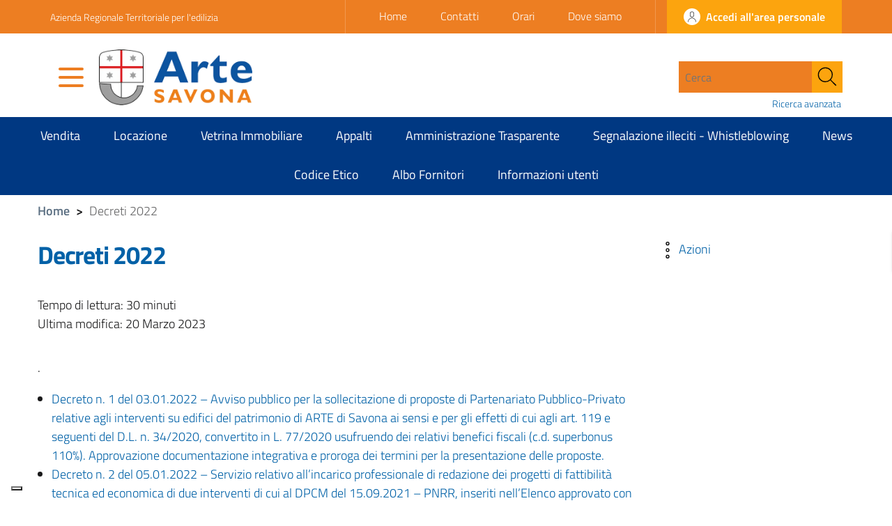

--- FILE ---
content_type: text/html; charset=UTF-8
request_url: https://www.artesv.it/decreti-2022/
body_size: 48855
content:
    <!doctype html>
<html lang="it-IT">
<head>
	<meta charset="UTF-8">
	<meta name="viewport" content="width=device-width, initial-scale=1, shrink-to-fit=no">
	<link rel="profile" href="https://gmpg.org/xfn/11">

	<meta name='robots' content='index, follow, max-image-preview:large, max-snippet:-1, max-video-preview:-1' />

	<!-- This site is optimized with the Yoast SEO Premium plugin v25.3.1 (Yoast SEO v26.7) - https://yoast.com/wordpress/plugins/seo/ -->
	<title>Decreti 2022 - Arte Savona</title>
	<link rel="canonical" href="https://www.artesv.it/decreti-2022/" />
	<meta property="og:locale" content="it_IT" />
	<meta property="og:type" content="article" />
	<meta property="og:title" content="Decreti 2022" />
	<meta property="og:description" content="." />
	<meta property="og:url" content="https://www.artesv.it/decreti-2022/" />
	<meta property="og:site_name" content="Arte Savona" />
	<meta property="article:modified_time" content="2023-03-20T09:30:29+00:00" />
	<meta name="twitter:card" content="summary_large_image" />
	<meta name="twitter:label1" content="Tempo di lettura stimato" />
	<meta name="twitter:data1" content="48 minuti" />
	<script type="application/ld+json" class="yoast-schema-graph">{"@context":"https://schema.org","@graph":[{"@type":"WebPage","@id":"https://www.artesv.it/decreti-2022/","url":"https://www.artesv.it/decreti-2022/","name":"Decreti 2022 - Arte Savona","isPartOf":{"@id":"https://www.artesv.it/#website"},"datePublished":"2022-05-17T09:34:27+00:00","dateModified":"2023-03-20T09:30:29+00:00","breadcrumb":{"@id":"https://www.artesv.it/decreti-2022/#breadcrumb"},"inLanguage":"it-IT","potentialAction":[{"@type":"ReadAction","target":["https://www.artesv.it/decreti-2022/"]}]},{"@type":"BreadcrumbList","@id":"https://www.artesv.it/decreti-2022/#breadcrumb","itemListElement":[{"@type":"ListItem","position":1,"name":"Home","item":"https://www.artesv.it/"},{"@type":"ListItem","position":2,"name":"Decreti 2022"}]},{"@type":"WebSite","@id":"https://www.artesv.it/#website","url":"https://www.artesv.it/","name":"Arte Savona","description":"","publisher":{"@id":"https://www.artesv.it/#organization"},"potentialAction":[{"@type":"SearchAction","target":{"@type":"EntryPoint","urlTemplate":"https://www.artesv.it/?s={search_term_string}"},"query-input":{"@type":"PropertyValueSpecification","valueRequired":true,"valueName":"search_term_string"}}],"inLanguage":"it-IT"},{"@type":"Organization","@id":"https://www.artesv.it/#organization","name":"Arte Savona","url":"https://www.artesv.it/","logo":{"@type":"ImageObject","inLanguage":"it-IT","@id":"https://www.artesv.it/#/schema/logo/image/","url":"https://www.artesv.it/wp-content/uploads/2017/06/Arte-Savona-rid.png","contentUrl":"https://www.artesv.it/wp-content/uploads/2017/06/Arte-Savona-rid.png","width":516,"height":186,"caption":"Arte Savona"},"image":{"@id":"https://www.artesv.it/#/schema/logo/image/"}}]}</script>
	<!-- / Yoast SEO Premium plugin. -->


<link rel='dns-prefetch' href='//maps.googleapis.com' />
<link rel='dns-prefetch' href='//code.responsivevoice.org' />
<link rel='dns-prefetch' href='//cdn.datatables.net' />
<link rel="alternate" type="application/rss+xml" title="Arte Savona &raquo; Feed" href="https://www.artesv.it/feed/" />
<link rel="alternate" type="application/rss+xml" title="Arte Savona &raquo; Feed dei commenti" href="https://www.artesv.it/comments/feed/" />
<link rel="alternate" title="oEmbed (JSON)" type="application/json+oembed" href="https://www.artesv.it/wp-json/oembed/1.0/embed?url=https%3A%2F%2Fwww.artesv.it%2Fdecreti-2022%2F" />
<link rel="alternate" title="oEmbed (XML)" type="text/xml+oembed" href="https://www.artesv.it/wp-json/oembed/1.0/embed?url=https%3A%2F%2Fwww.artesv.it%2Fdecreti-2022%2F&#038;format=xml" />
<style id='wp-img-auto-sizes-contain-inline-css' type='text/css'>
img:is([sizes=auto i],[sizes^="auto," i]){contain-intrinsic-size:3000px 1500px}
/*# sourceURL=wp-img-auto-sizes-contain-inline-css */
</style>
<link rel='stylesheet' id='ere_map-css' href='https://www.artesv.it/wp-content/plugins/essential-real-estate/public/assets/map/css/google-map.css?ver=5.2.1' type='text/css' media='all' />
<style id='wp-emoji-styles-inline-css' type='text/css'>

	img.wp-smiley, img.emoji {
		display: inline !important;
		border: none !important;
		box-shadow: none !important;
		height: 1em !important;
		width: 1em !important;
		margin: 0 0.07em !important;
		vertical-align: -0.1em !important;
		background: none !important;
		padding: 0 !important;
	}
/*# sourceURL=wp-emoji-styles-inline-css */
</style>
<link rel='stylesheet' id='wp-block-library-css' href='https://www.artesv.it/wp-includes/css/dist/block-library/style.min.css?ver=6.9' type='text/css' media='all' />
<style id='wp-block-list-inline-css' type='text/css'>
ol,ul{box-sizing:border-box}:root :where(.wp-block-list.has-background){padding:1.25em 2.375em}
/*# sourceURL=https://www.artesv.it/wp-includes/blocks/list/style.min.css */
</style>
<style id='global-styles-inline-css' type='text/css'>
:root{--wp--preset--aspect-ratio--square: 1;--wp--preset--aspect-ratio--4-3: 4/3;--wp--preset--aspect-ratio--3-4: 3/4;--wp--preset--aspect-ratio--3-2: 3/2;--wp--preset--aspect-ratio--2-3: 2/3;--wp--preset--aspect-ratio--16-9: 16/9;--wp--preset--aspect-ratio--9-16: 9/16;--wp--preset--color--black: #000000;--wp--preset--color--cyan-bluish-gray: #abb8c3;--wp--preset--color--white: #ffffff;--wp--preset--color--pale-pink: #f78da7;--wp--preset--color--vivid-red: #cf2e2e;--wp--preset--color--luminous-vivid-orange: #ff6900;--wp--preset--color--luminous-vivid-amber: #fcb900;--wp--preset--color--light-green-cyan: #7bdcb5;--wp--preset--color--vivid-green-cyan: #00d084;--wp--preset--color--pale-cyan-blue: #8ed1fc;--wp--preset--color--vivid-cyan-blue: #0693e3;--wp--preset--color--vivid-purple: #9b51e0;--wp--preset--gradient--vivid-cyan-blue-to-vivid-purple: linear-gradient(135deg,rgb(6,147,227) 0%,rgb(155,81,224) 100%);--wp--preset--gradient--light-green-cyan-to-vivid-green-cyan: linear-gradient(135deg,rgb(122,220,180) 0%,rgb(0,208,130) 100%);--wp--preset--gradient--luminous-vivid-amber-to-luminous-vivid-orange: linear-gradient(135deg,rgb(252,185,0) 0%,rgb(255,105,0) 100%);--wp--preset--gradient--luminous-vivid-orange-to-vivid-red: linear-gradient(135deg,rgb(255,105,0) 0%,rgb(207,46,46) 100%);--wp--preset--gradient--very-light-gray-to-cyan-bluish-gray: linear-gradient(135deg,rgb(238,238,238) 0%,rgb(169,184,195) 100%);--wp--preset--gradient--cool-to-warm-spectrum: linear-gradient(135deg,rgb(74,234,220) 0%,rgb(151,120,209) 20%,rgb(207,42,186) 40%,rgb(238,44,130) 60%,rgb(251,105,98) 80%,rgb(254,248,76) 100%);--wp--preset--gradient--blush-light-purple: linear-gradient(135deg,rgb(255,206,236) 0%,rgb(152,150,240) 100%);--wp--preset--gradient--blush-bordeaux: linear-gradient(135deg,rgb(254,205,165) 0%,rgb(254,45,45) 50%,rgb(107,0,62) 100%);--wp--preset--gradient--luminous-dusk: linear-gradient(135deg,rgb(255,203,112) 0%,rgb(199,81,192) 50%,rgb(65,88,208) 100%);--wp--preset--gradient--pale-ocean: linear-gradient(135deg,rgb(255,245,203) 0%,rgb(182,227,212) 50%,rgb(51,167,181) 100%);--wp--preset--gradient--electric-grass: linear-gradient(135deg,rgb(202,248,128) 0%,rgb(113,206,126) 100%);--wp--preset--gradient--midnight: linear-gradient(135deg,rgb(2,3,129) 0%,rgb(40,116,252) 100%);--wp--preset--font-size--small: 13px;--wp--preset--font-size--medium: 20px;--wp--preset--font-size--large: 36px;--wp--preset--font-size--x-large: 42px;--wp--preset--spacing--20: 0.44rem;--wp--preset--spacing--30: 0.67rem;--wp--preset--spacing--40: 1rem;--wp--preset--spacing--50: 1.5rem;--wp--preset--spacing--60: 2.25rem;--wp--preset--spacing--70: 3.38rem;--wp--preset--spacing--80: 5.06rem;--wp--preset--shadow--natural: 6px 6px 9px rgba(0, 0, 0, 0.2);--wp--preset--shadow--deep: 12px 12px 50px rgba(0, 0, 0, 0.4);--wp--preset--shadow--sharp: 6px 6px 0px rgba(0, 0, 0, 0.2);--wp--preset--shadow--outlined: 6px 6px 0px -3px rgb(255, 255, 255), 6px 6px rgb(0, 0, 0);--wp--preset--shadow--crisp: 6px 6px 0px rgb(0, 0, 0);}:where(.is-layout-flex){gap: 0.5em;}:where(.is-layout-grid){gap: 0.5em;}body .is-layout-flex{display: flex;}.is-layout-flex{flex-wrap: wrap;align-items: center;}.is-layout-flex > :is(*, div){margin: 0;}body .is-layout-grid{display: grid;}.is-layout-grid > :is(*, div){margin: 0;}:where(.wp-block-columns.is-layout-flex){gap: 2em;}:where(.wp-block-columns.is-layout-grid){gap: 2em;}:where(.wp-block-post-template.is-layout-flex){gap: 1.25em;}:where(.wp-block-post-template.is-layout-grid){gap: 1.25em;}.has-black-color{color: var(--wp--preset--color--black) !important;}.has-cyan-bluish-gray-color{color: var(--wp--preset--color--cyan-bluish-gray) !important;}.has-white-color{color: var(--wp--preset--color--white) !important;}.has-pale-pink-color{color: var(--wp--preset--color--pale-pink) !important;}.has-vivid-red-color{color: var(--wp--preset--color--vivid-red) !important;}.has-luminous-vivid-orange-color{color: var(--wp--preset--color--luminous-vivid-orange) !important;}.has-luminous-vivid-amber-color{color: var(--wp--preset--color--luminous-vivid-amber) !important;}.has-light-green-cyan-color{color: var(--wp--preset--color--light-green-cyan) !important;}.has-vivid-green-cyan-color{color: var(--wp--preset--color--vivid-green-cyan) !important;}.has-pale-cyan-blue-color{color: var(--wp--preset--color--pale-cyan-blue) !important;}.has-vivid-cyan-blue-color{color: var(--wp--preset--color--vivid-cyan-blue) !important;}.has-vivid-purple-color{color: var(--wp--preset--color--vivid-purple) !important;}.has-black-background-color{background-color: var(--wp--preset--color--black) !important;}.has-cyan-bluish-gray-background-color{background-color: var(--wp--preset--color--cyan-bluish-gray) !important;}.has-white-background-color{background-color: var(--wp--preset--color--white) !important;}.has-pale-pink-background-color{background-color: var(--wp--preset--color--pale-pink) !important;}.has-vivid-red-background-color{background-color: var(--wp--preset--color--vivid-red) !important;}.has-luminous-vivid-orange-background-color{background-color: var(--wp--preset--color--luminous-vivid-orange) !important;}.has-luminous-vivid-amber-background-color{background-color: var(--wp--preset--color--luminous-vivid-amber) !important;}.has-light-green-cyan-background-color{background-color: var(--wp--preset--color--light-green-cyan) !important;}.has-vivid-green-cyan-background-color{background-color: var(--wp--preset--color--vivid-green-cyan) !important;}.has-pale-cyan-blue-background-color{background-color: var(--wp--preset--color--pale-cyan-blue) !important;}.has-vivid-cyan-blue-background-color{background-color: var(--wp--preset--color--vivid-cyan-blue) !important;}.has-vivid-purple-background-color{background-color: var(--wp--preset--color--vivid-purple) !important;}.has-black-border-color{border-color: var(--wp--preset--color--black) !important;}.has-cyan-bluish-gray-border-color{border-color: var(--wp--preset--color--cyan-bluish-gray) !important;}.has-white-border-color{border-color: var(--wp--preset--color--white) !important;}.has-pale-pink-border-color{border-color: var(--wp--preset--color--pale-pink) !important;}.has-vivid-red-border-color{border-color: var(--wp--preset--color--vivid-red) !important;}.has-luminous-vivid-orange-border-color{border-color: var(--wp--preset--color--luminous-vivid-orange) !important;}.has-luminous-vivid-amber-border-color{border-color: var(--wp--preset--color--luminous-vivid-amber) !important;}.has-light-green-cyan-border-color{border-color: var(--wp--preset--color--light-green-cyan) !important;}.has-vivid-green-cyan-border-color{border-color: var(--wp--preset--color--vivid-green-cyan) !important;}.has-pale-cyan-blue-border-color{border-color: var(--wp--preset--color--pale-cyan-blue) !important;}.has-vivid-cyan-blue-border-color{border-color: var(--wp--preset--color--vivid-cyan-blue) !important;}.has-vivid-purple-border-color{border-color: var(--wp--preset--color--vivid-purple) !important;}.has-vivid-cyan-blue-to-vivid-purple-gradient-background{background: var(--wp--preset--gradient--vivid-cyan-blue-to-vivid-purple) !important;}.has-light-green-cyan-to-vivid-green-cyan-gradient-background{background: var(--wp--preset--gradient--light-green-cyan-to-vivid-green-cyan) !important;}.has-luminous-vivid-amber-to-luminous-vivid-orange-gradient-background{background: var(--wp--preset--gradient--luminous-vivid-amber-to-luminous-vivid-orange) !important;}.has-luminous-vivid-orange-to-vivid-red-gradient-background{background: var(--wp--preset--gradient--luminous-vivid-orange-to-vivid-red) !important;}.has-very-light-gray-to-cyan-bluish-gray-gradient-background{background: var(--wp--preset--gradient--very-light-gray-to-cyan-bluish-gray) !important;}.has-cool-to-warm-spectrum-gradient-background{background: var(--wp--preset--gradient--cool-to-warm-spectrum) !important;}.has-blush-light-purple-gradient-background{background: var(--wp--preset--gradient--blush-light-purple) !important;}.has-blush-bordeaux-gradient-background{background: var(--wp--preset--gradient--blush-bordeaux) !important;}.has-luminous-dusk-gradient-background{background: var(--wp--preset--gradient--luminous-dusk) !important;}.has-pale-ocean-gradient-background{background: var(--wp--preset--gradient--pale-ocean) !important;}.has-electric-grass-gradient-background{background: var(--wp--preset--gradient--electric-grass) !important;}.has-midnight-gradient-background{background: var(--wp--preset--gradient--midnight) !important;}.has-small-font-size{font-size: var(--wp--preset--font-size--small) !important;}.has-medium-font-size{font-size: var(--wp--preset--font-size--medium) !important;}.has-large-font-size{font-size: var(--wp--preset--font-size--large) !important;}.has-x-large-font-size{font-size: var(--wp--preset--font-size--x-large) !important;}
/*# sourceURL=global-styles-inline-css */
</style>

<style id='classic-theme-styles-inline-css' type='text/css'>
/*! This file is auto-generated */
.wp-block-button__link{color:#fff;background-color:#32373c;border-radius:9999px;box-shadow:none;text-decoration:none;padding:calc(.667em + 2px) calc(1.333em + 2px);font-size:1.125em}.wp-block-file__button{background:#32373c;color:#fff;text-decoration:none}
/*# sourceURL=/wp-includes/css/classic-themes.min.css */
</style>
<link rel='stylesheet' id='rv-style-css' href='https://www.artesv.it/wp-content/plugins/responsivevoice-text-to-speech/includes/css/responsivevoice.css?ver=6.9' type='text/css' media='all' />
<link rel='stylesheet' id='font-awesome-v4shim-css' href='https://www.artesv.it/wp-content/plugins/types/vendor/toolset/toolset-common/res/lib/font-awesome/css/v4-shims.css?ver=5.13.0' type='text/css' media='screen' />
<link rel='stylesheet' id='font-awesome-css' href='https://www.artesv.it/wp-content/plugins/types/vendor/toolset/toolset-common/res/lib/font-awesome/css/all.css?ver=5.13.0' type='text/css' media='screen' />
<link rel='stylesheet' id='jquery-ui-css' href='https://www.artesv.it/wp-content/plugins/essential-real-estate/public/assets/packages/jquery-ui/jquery-ui.min.css?ver=1.11.4' type='text/css' media='all' />
<link rel='stylesheet' id='owl.carousel-css' href='https://www.artesv.it/wp-content/plugins/essential-real-estate/public/assets/packages/owl-carousel/assets/owl.carousel.min.css?ver=2.3.4' type='text/css' media='all' />
<link rel='stylesheet' id='light-gallery-css' href='https://www.artesv.it/wp-content/plugins/essential-real-estate/public/assets/packages/light-gallery/css/lightgallery.min.css?ver=1.2.18' type='text/css' media='all' />
<link rel='stylesheet' id='star-rating-css' href='https://www.artesv.it/wp-content/plugins/essential-real-estate/public/assets/packages/star-rating/css/star-rating.css?ver=4.1.3' type='text/css' media='all' />
<link rel='stylesheet' id='select2_css-css' href='https://www.artesv.it/wp-content/plugins/essential-real-estate/public/assets/packages/select2/css/select2.min.css?ver=4.0.6-rc.1' type='text/css' media='all' />
<link rel='stylesheet' id='ere_main-css' href='https://www.artesv.it/wp-content/plugins/essential-real-estate/public/assets/scss/main/main.css?ver=5.2.1' type='text/css' media='all' />
<link rel='stylesheet' id='css-reset-css' href='https://www.artesv.it/wp-content/themes/ediagid/assets/css/reset.css?ver=6.9' type='text/css' media='all' />
<link rel='stylesheet' id='bootstrap-italia-style-css' href='https://www.artesv.it/wp-content/themes/ediagid/assets/node_modules/bootstrap-italia/dist/css/bootstrap-italia.min.css?ver=6.9' type='text/css' media='all' />
<link rel='stylesheet' id='main-style-css' href='https://www.artesv.it/wp-content/themes/ediagid/style.css?ver=1579854006' type='text/css' media='all' />
<link rel='stylesheet' id='child-colors-css' href='https://www.artesv.it/wp-content/themes/ediagid-child/assets/css/colors.css?ver=1579776516' type='text/css' media='all' />
<link rel='stylesheet' id='child-custom-css' href='https://www.artesv.it/wp-content/themes/ediagid-child/assets/css/custom.css?ver=1597843495' type='text/css' media='all' />
<link rel='stylesheet' id='child-style-css' href='https://www.artesv.it/wp-content/themes/ediagid-child/style.css?ver=1733905379' type='text/css' media='all' />
<link rel='stylesheet' id='child-datatable-css' href='https://cdn.datatables.net/2.1.8/css/dataTables.dataTables.min.css?ver=6.9' type='text/css' media='all' />
<link rel='stylesheet' id='leaflet-style-css' href='https://www.artesv.it/wp-content/themes/ediagid/assets/node_modules/leaflet/dist/leaflet.css?ver=6.9' type='text/css' media='all' />
<link rel='stylesheet' id='mmenu-css' href='https://www.artesv.it/wp-content/themes/ediagid/assets/node_modules/mmenu-js/dist/mmenu.css' type='text/css' media='all' />
<link rel='stylesheet' id='mburger-css' href='https://www.artesv.it/wp-content/themes/ediagid/assets/node_modules/mburger-css/dist/mburger.css' type='text/css' media='all' />
<link rel='stylesheet' id='lightgallery-css' href='https://www.artesv.it/wp-content/themes/ediagid/assets/node_modules/lightgallery/dist/css/lightgallery.min.css?ver=1579854006' type='text/css' media='all' />
<link rel='stylesheet' id='edigdpr-style-css' href='https://www.artesv.it/wp-content/plugins/edigdpr-client/css/gdpr-style.css?ver=1.0' type='text/css' media='all' />
<link rel='stylesheet' id='wp-block-paragraph-css' href='https://www.artesv.it/wp-includes/blocks/paragraph/style.min.css?ver=6.9' type='text/css' media='all' />
<script type="text/javascript" src="https://www.artesv.it/wp-includes/js/jquery/jquery.min.js?ver=3.7.1" id="jquery-core-js"></script>
<script type="text/javascript" src="https://www.artesv.it/wp-includes/js/jquery/jquery-migrate.min.js?ver=3.4.1" id="jquery-migrate-js"></script>
<script type="text/javascript" src="https://code.responsivevoice.org/responsivevoice.js" id="responsive-voice-js"></script>
<script type="text/javascript" src="https://www.artesv.it/wp-content/plugins/stop-user-enumeration/frontend/js/frontend.js?ver=1.7" id="stop-user-enumeration-js" defer="defer" data-wp-strategy="defer"></script>
<script type="text/javascript" src="https://cdn.datatables.net/2.1.8/js/dataTables.min.js" id="child-datatable-js"></script>
<script type="text/javascript" src="https://www.artesv.it/wp-content/themes/ediagid-child/assets/js/child.js?ver=1733905379" id="child-js-js"></script>
<script type="text/javascript" src="https://www.artesv.it/wp-content/themes/ediagid/assets/node_modules/jquery/dist/jquery.min.js?ver=1" id="jquery-script-js"></script>
<script type="text/javascript" src="https://www.artesv.it/wp-content/themes/ediagid/assets/js/bootstrap-italia-config.js?ver=1" id="bootstrap-italia-config-script-js"></script>
<link rel="https://api.w.org/" href="https://www.artesv.it/wp-json/" /><link rel="alternate" title="JSON" type="application/json" href="https://www.artesv.it/wp-json/wp/v2/pages/7147" /><link rel="EditURI" type="application/rsd+xml" title="RSD" href="https://www.artesv.it/xmlrpc.php?rsd" />
<meta name="generator" content="WordPress 6.9" />
<link rel='shortlink' href='https://www.artesv.it/?p=7147' />
<!-- INJECTED BY PLUGIN EDINET SERVICE PACK -->
<!-- IUB-COOKIE-BLOCK-SKIP-START -->
<script>
    // Initialize the data layer for Google Tag Manager (this should mandatorily be done before the Cookie Solution is loaded)
    window.dataLayer = window.dataLayer || [];
    function gtag() {
        dataLayer.push(arguments);
    }
    // Default consent mode is "denied" for both ads and analytics as well as the optional types, but delay for 2 seconds until the Cookie Solution is loaded
    gtag("consent", "default", {
        ad_storage: "denied",
        analytics_storage: "denied",
        functionality_storage: "denied", // optional
        personalization_storage: "denied", // optional
        security_storage: "denied", // optional
        wait_for_update: 2000 // milliseconds
    });
    // Improve ad click measurement quality (optional)
    gtag('set', 'url_passthrough', true);
    // Further redact your ads data (optional)
    gtag("set", "ads_data_redaction", true);
    
    // Google Tag Manager
    (function(w, d, s, l, i) {
        w[l] = w[l] || [];
        w[l].push({
            'gtm.start': new Date().getTime(),
            event: 'gtm.js'
        });
        var f = d.getElementsByTagName(s)[0],
            j = d.createElement(s),
            dl = l != 'dataLayer' ? '&l=' + l : '';
        j.async = true;
        j.src =
            'https://www.googletagmanager.com/gtm.js?id=' + i + dl;
        f.parentNode.insertBefore(j, f);
    })(window, document, 'script', 'dataLayer', 'GTM-KVGNVDSD'); 
</script>
<!-- IUB-COOKIE-BLOCK-SKIP-END -->
<!-- END INJECTED BY PLUGIN EDINET SERVICE PACK -->    <script type="text/javascript">
        (function(i,s,o,g,r,a,m){i['GoogleAnalyticsObject']=r;i[r]=i[r]||function(){
            (i[r].q=i[r].q||[]).push(arguments)},i[r].l=1*new Date();a=s.createElement(o),
            m=s.getElementsByTagName(o)[0];a.async=1;a.src=g;m.parentNode.insertBefore(a,m)
        })(window,document,'script','//www.google-analytics.com/analytics.js','ga');
        ga('create', 'UA-52174648-3', 'auto');
        ga('send', 'pageview', {
            'anonymizeIp': true
        });
    </script>
        <style type="text/css" id="gsf-custom-css"></style><!-- IUB-COOKIE-BLOCK-SKIP-START -->
<script class="_iub_cs_skip">
    // Initialize the data layer for Google Tag Manager (this should mandatorily be done before the Cookie Solution is loaded)
    window.dataLayer = window.dataLayer || [];
    function gtag() {
        dataLayer.push(arguments);
    }
    // Default consent mode is "denied" for both ads and analytics as well as the optional types, but delay for 2 seconds until the Cookie Solution is loaded
    gtag("consent", "default", {

        ad_storage: "denied",
        ad_user_data: "denied",
        ad_personalization: "denied",
        analytics_storage: "denied",
        functionality_storage: "denied", // optional
        personalization_storage: "denied", // optional
        security_storage: "denied", // optional
        wait_for_update: 2000 // milliseconds

    });
    // Improve ad click measurement quality (optional)
    gtag('set', 'url_passthrough', true);
    // Further redact your ads data (optional)
    gtag("set", "ads_data_redaction", true);

</script>
<!-- IUB-COOKIE-BLOCK-SKIP-END -->
<script type="text/javascript">
var _iub = _iub || [];
_iub.csConfiguration = {"askConsentAtCookiePolicyUpdate":true,"ccpaApplies":true,"consentOnContinuedBrowsing":false,"cookiePolicyInOtherWindow":true,"enableCcpa":true,"floatingPreferencesButtonDisplay":"bottom-left","invalidateConsentWithoutLog":true,"perPurposeConsent":true,"purposes":"1,2,3,4,5","siteId":3502309,"whitelabel":false,"cookiePolicyId":41345878,"lang":"it","cookiePolicyUrl":"https://www.artesv.it/informativa-cookie/","privacyPolicyUrl":"https://www.artesv.it/privacy-policy/", "banner":{ "acceptButtonCaptionColor":"#FFFFFF","acceptButtonColor":"#0073CE","acceptButtonDisplay":true,"backgroundColor":"#FFFFFF","brandBackgroundColor":"#FFFFFF","brandTextColor":"#000000","closeButtonRejects":true,"customizeButtonCaptionColor":"#4D4D4D","customizeButtonColor":"#DADADA","customizeButtonDisplay":true,"explicitWithdrawal":true,"listPurposes":true,"logo":"https://www.artesv.it/wp-content/uploads/2017/06/Arte-Savona-rid.png","position":"float-bottom-center","rejectButtonCaptionColor":"#FFFFFF","rejectButtonColor":"#0073CE","rejectButtonDisplay":true,"showPurposesToggles":true,"showTitle":false,"textColor":"#000000" },

        "callback": {
            onPreferenceExpressedOrNotNeeded: function(preference) {

                console.log("onPreferenceExpressedOrNotNeeded");
                
                if (typeof dataLayer === 'object') {

                    dataLayer.push({
                        iubenda_ccpa_opted_out: _iub.cs.api.isCcpaOptedOut()
                    });
                    if (!preference) {

                        console.log("iubenda_preference_not_needed");

                        dataLayer.push({
                            event: "iubenda_preference_not_needed"
                        });
                    } else {
                        if (preference.consent === true) {

                            console.log("iubenda_consent_given");

                            dataLayer.push({
                                event: "iubenda_consent_given"
                            });
                        } else if (preference.consent === false) {
                            console.log("iubenda_consent_rejected");
                            dataLayer.push({
                                event: "iubenda_consent_rejected"
                            });
                        } else if (preference.purposes) {
                            for (var purposeId in preference.purposes) {
                                if (preference.purposes[purposeId]) {

                                    console.log("iubenda_consent_given_purpose_" + purposeId);

                                    dataLayer.push({
                                        event: "iubenda_consent_given_purpose_" + purposeId
                                    });
                                }
                            }
                        }
                    }

                }

            }
        }
 };
</script>
<script type="text/javascript" src="//cdn.iubenda.com/cs/iubenda_cs.js" charset="UTF-8" async></script><link rel='stylesheet' id='itsec-recaptcha-opt-in-css' href='https://www.artesv.it/wp-content/plugins/ithemes-security-pro/pro/recaptcha/css/itsec-recaptcha.css?ver=4' type='text/css' media='all' />
</head>

<body class="wp-singular page-template-default page page-id-7147 wp-theme-ediagid wp-child-theme-ediagid-child">
<div id="page" class="site">
<div class="it-header-slim-wrapper">
    <div class="container">
        <div class="row">
            <div class="col-12">
                <div class="it-header-slim-wrapper-content">
                    <a class="d-none d-lg-block navbar-brand" href="#">
                        Azienda Regionale Territoriale per l&#039;edilizia                    </a>
                    <div class="nav-mobile">
                        <nav>
                            <a class="it-opener d-lg-none" data-toggle="collapse" href="#menu1" role="button" aria-expanded="false" aria-controls="menu1">
                                <span>Azienda Regionale Territoriale per l&#039;edilizia</span>
                                <svg class="icon">
                                    <use xlink:href="https://www.artesv.it/wp-content/themes/ediagid/assets/node_modules/bootstrap-italia/dist/svg/sprite.svg#it-expand"></use>
                                </svg>
                            </a>
                                                                                    <div class="link-list-wrapper collapse" id="menu1">
                                <ul class="link-list">
                                    
<li><a href='http://www.artesv.it/' >Home</a></li>

<li><a href='https://www.artesv.it/contatti/' >Contatti</a></li>

<li><a href='https://www.artesv.it/orari/' >Orari</a></li>

<li><a href='https://www.artesv.it/dove-siamo/' >Dove siamo</a></li>
                                    <!--
                                    <li><a href="#">Link 1</a></li>
                                    <li><a class="active" href="#">Link 2 Active</a></li>
                                    -->
                                </ul>
                            </div>
                                                    </nav>
                    </div>
                                        <div class="header-slim-right-zone">
                                                                            <a href="https://www.artesv.it/wp-login.php" class="btn btn-primary btn-icon btn-full">
                                <span class="rounded-icon">
                                  <svg class="icon icon-primary">
                                    <use
                                        xlink:href="https://www.artesv.it/wp-content/themes/ediagid/assets/node_modules/bootstrap-italia/dist/svg/sprite.svg#it-user"
                                    ></use>
                                  </svg>
                                </span>
                                <span class="d-none d-lg-block">Accedi all'area personale</span>
                            </a>

                                            </div>
                </div>
            </div>
        </div>
    </div>
</div><div class="it-header-center-wrapper">
    <div class="container">
        <div class="row">
            <div class="col-12">
                <div class="it-header-center-content-wrapper">
                                            <div class="ediagid_full_menu_wrapper">
                                <span class="ediagid_full_menu_buttons">
                                    <a class="mburger mburger--collapse" href="#ediagid_full_menu">
                                        <span></span>
                                        <span></span>
                                        <span></span>
                                    </a>
                                </span>
                                   <nav id="ediagid_full_menu" class="ediagid_full_menu"><ul id="menu-full-menu" class="menu"><li id="menu-item-4694" class="menu-item menu-item-type-custom menu-item-object-custom menu-item-home menu-item-4694"><a href="http://www.artesv.it/">Home</a></li>
<li id="menu-item-4695" class="menu-item menu-item-type-custom menu-item-object-custom menu-item-has-children menu-item-4695"><span>L&#8217;ente</span>
<ul class="sub-menu">
	<li id="menu-item-4697" class="menu-item menu-item-type-post_type menu-item-object-page menu-item-4697"><a href="https://www.artesv.it/presentazione/">Presentazione</a></li>
	<li id="menu-item-4699" class="menu-item menu-item-type-post_type menu-item-object-page menu-item-4699"><a href="https://www.artesv.it/storia/">Storia</a></li>
	<li id="menu-item-4700" class="menu-item menu-item-type-post_type menu-item-object-page menu-item-4700"><a href="https://www.artesv.it/struttura-organizzativa/">Struttura Organizzativa</a></li>
	<li id="menu-item-4698" class="menu-item menu-item-type-post_type menu-item-object-page menu-item-4698"><a href="https://www.artesv.it/statuto/">Statuto</a></li>
</ul>
</li>
<li id="menu-item-4696" class="menu-item menu-item-type-post_type menu-item-object-page menu-item-4696"><a href="https://www.artesv.it/finalita/">Finalità</a></li>
<li id="menu-item-4701" class="menu-item menu-item-type-taxonomy menu-item-object-category-annuncio menu-item-4701"><a href="https://www.artesv.it/category-annuncio/vendita/">Vendita</a></li>
<li id="menu-item-9006" class="menu-item menu-item-type-post_type menu-item-object-page menu-item-9006"><a href="https://www.artesv.it/vetrina-immobiliare/">Vetrina immobiliare</a></li>
<li id="menu-item-4702" class="menu-item menu-item-type-taxonomy menu-item-object-category-annuncio menu-item-4702"><a href="https://www.artesv.it/category-annuncio/locazione/">Locazione</a></li>
<li id="menu-item-4703" class="menu-item menu-item-type-taxonomy menu-item-object-category menu-item-4703"><a href="https://www.artesv.it/category/bandi-erp/">Bandi ERP</a></li>
<li id="menu-item-4704" class="menu-item menu-item-type-post_type menu-item-object-page menu-item-4704"><a href="https://www.artesv.it/appalti/">Appalti</a></li>
<li id="menu-item-4705" class="menu-item menu-item-type-taxonomy menu-item-object-category menu-item-4705"><a href="https://www.artesv.it/category/news-comunicati/">News &#038; Comunicati</a></li>
<li id="menu-item-4706" class="menu-item menu-item-type-taxonomy menu-item-object-category-annuncio menu-item-4706"><a href="https://www.artesv.it/category-annuncio/cambio-consensuale/">Cambio consensuale</a></li>
<li id="menu-item-4740" class="menu-item menu-item-type-taxonomy menu-item-object-category menu-item-4740"><a href="https://www.artesv.it/category/informazioni-utenti/">Informazioni utenti</a></li>
<li id="menu-item-8325" class="menu-item menu-item-type-post_type menu-item-object-page menu-item-8325"><a href="https://www.artesv.it/segnalazione-di-condotte-illecite-whistleblowing/">Segnalazione di condotte illecite (whistleblowing)</a></li>
<li id="menu-item-7932" class="menu-item menu-item-type-custom menu-item-object-custom menu-item-has-children menu-item-7932"><span>Amministrazione Trasparente</span>
<ul class="sub-menu">
	<li id="menu-item-4708" class="menu-item menu-item-type-post_type menu-item-object-page menu-item-4708"><a href="https://www.artesv.it/amministrazione-trasparente/">Amministrazione Trasparente fino al 31.12.2022</a></li>
	<li id="menu-item-7933" class="menu-item menu-item-type-custom menu-item-object-custom menu-item-7933"><a href="https://artesv.portaletrasparenza.net/">Amministrazione Trasparente dal 01.01.2023</a></li>
</ul>
</li>
<li id="menu-item-4707" class="menu-item menu-item-type-post_type menu-item-object-page menu-item-4707"><a href="https://www.artesv.it/accessibilita/">Accessibilità</a></li>
<li id="menu-item-4709" class="menu-item menu-item-type-post_type menu-item-object-page menu-item-4709"><a href="https://www.artesv.it/codice-etico/">Codice Etico</a></li>
<li id="menu-item-4716" class="menu-item menu-item-type-post_type menu-item-object-page menu-item-4716"><a href="https://www.artesv.it/archivio-notizie-e-bandi/">Archivio Notizie e Bandi</a></li>
<li id="menu-item-4713" class="menu-item menu-item-type-post_type menu-item-object-page menu-item-4713"><a href="https://www.artesv.it/orari/">Orari</a></li>
<li id="menu-item-4712" class="menu-item menu-item-type-post_type menu-item-object-page menu-item-4712"><a href="https://www.artesv.it/dove-siamo/">Dove siamo</a></li>
<li id="menu-item-4711" class="menu-item menu-item-type-post_type menu-item-object-page menu-item-4711"><a href="https://www.artesv.it/contatti/">Contatti</a></li>
</ul></nav>
                        </div>
                                        <div class="it-brand-wrapper ediagid-brand-wrapper-full-menu">

                        <a href="https://www.artesv.it/">
                                                                                        <img class="icon edinet-site-logo" src="/wp-content/uploads/2017/06/Arte-Savona-rid.png" alt="Arte Savona">
                                                        <div class="it-brand-text">
                                <h2 class="no_toc">Arte Savona</h2>
                                <h3 class="no_toc d-none d-md-block">Azienda Regionale Territoriale per l&#039;edilizia</h3>
                            </div>
                        </a>
                    </div>
                    <div class="it-right-zone">
                                                <div class="it-search-wrapper">
                            <form role="search" method="get" id="searchform" class="searchform" action="/">
                                <div>
                                    <label class="screen-reader-text" for="s">Ricerca per:</label>
                                    <input type="text" value="" name="s" id="s" placeholder="Cerca">
                                    <button type="submit" class="search-link rounded-icon" aria-label="Cerca">
                                        <svg class="icon">
                                            <use xlink:href="https://www.artesv.it/wp-content/themes/ediagid/assets/node_modules/bootstrap-italia/dist/svg/sprite.svg#it-search"></use>
                                        </svg>
                                    </button>

                                </div>
                                <a href="#" class="extended_search_link">Ricerca avanzata</a>
                            </form>
                        </div>
                        <div class="ediagid_search_icon d-block d-lg-none">
                            <a id="ediagid_mobile_search_toggle" class="search-link rounded-icon" href="#" aria-label="Cerca">
                                <svg class="icon">
                                    <use xlink:href="https://www.artesv.it/wp-content/themes/ediagid/assets/node_modules/bootstrap-italia/dist/svg/sprite.svg#it-search"></use>
                                </svg>
                            </a>
                        </div>
                    </div>
                </div>

            </div>
        </div>
    </div>
</div>
<div id="ediagid_mobile_search">
    <div class="container-fluid">
        <div class="row">
            <div class="col-12">
                <form role="search" method="get" id="searchform_mobile" action="/">
                    <div>
                        <label class="screen-reader-text" for="sm">Ricerca per:</label>
                        <input type="text" value="" name="s" id="sm" placeholder="Cerca">


                    </div>
                    <div class="extended_search_mobile">
                        <a href="#" class="extended_search_link">Ricerca avanzata</a>
                    </div>

                </form>
            </div>
        </div>
    </div>


</div><div class="it-header-navbar-wrapper d-none d-lg-block">
    <div class="container-fluid" style="display: flex;justify-content: center;">
        <div class="row">
            <div class="col-12">
                <nav class="navbar navbar-expand-sm has-megamenu">
    <button class="custom-navbar-toggler d-none" type="button" aria-controls="navbarNavC" aria-expanded="false" aria-label="Toggle navigation" data-target="#navbarNavC">
        <svg class="icon icon-sm icon-light"><use xlink:href="https://www.artesv.it/wp-content/themes/ediagid/assets/node_modules/bootstrap-italia/dist/svg/sprite.svg#it-list"></use></svg>
    </button>
    <div class="navbar-collapsable" id="navbarNavC">
        <div class="overlay"></div>
        <div class="close-div sr-only">
            <button class="btn close-menu" type="button">
                <svg class="icon icon-sm icon-light"><use xlink:href="https://www.artesv.it/wp-content/themes/ediagid/assets/node_modules/bootstrap-italia/dist/svg/sprite.svg#it-close"></use></svg>close
            </button>
        </div>
        <div class="menu-wrapper">
            <ul class="navbar-nav ediagid_main_menu" style="flex-wrap: wrap;justify-content: center;">

                                                <li class="nav-item dropdown megamenu">
                                    <a class="nav-link dropdown-toggle" href="#" data-toggle="dropdown" aria-expanded="false"><span>Vendita</span></a>
                                    <div class="dropdown-menu">
                                        <div class="row">
                                                                                        <div class="col-12 ">
                                                <div class="row">
                                                    <div class="col-12">
                                                        <h3 class="it-heading-megacolumn no_toc">

                                                                Ultimi articoli                                                                <a style="float:right; font-weight:normal;" href="https://www.artesv.it/category-annuncio/vendita/" title="Tutti gli articoli">
                                                                    Tutti gli articoli                                                                </a>


                                                        </h3>

                                                    </div>
                                                </div>
                                                <div class="row">
                                                    <div class="col-12">
                                                        <div class="link-list-wrapper">
                                                            <ul class="link-list ediagid_multi_column">
                                                                
                                                                    <li><a class="list-item" href="https://www.artesv.it/annuncio-immobiliare/comuni-di-savona-sv-tovo-san-giacomo-sv-e-cengio-sv-bando-dasta-pubblica-per-lalienazione-degli-immobili-sfitti-di-cui-al-primo-lotto-del-programma-di-cessione-degli-alloggi/"><span>COMUNI DI SAVONA (SV), TOVO SAN GIACOMO (SV) E CENGIO (SV) &#8211; BANDO D’ASTA PUBBLICA&hellip;</span></a>
                                                                    </li>

                                                                
                                                                    <li><a class="list-item" href="https://www.artesv.it/annuncio-immobiliare/comune-di-savona-bando-dasta-pubblica-per-lalienazione-dei-beni-immobili-sfitti-ad-uso-non-abitativo-di-cui-al-primo-lotto-del-programma-di-cessione-degli-immobili-di-erp-ai-sensi/"><span>COMUNE DI SAVONA &#8211; BANDO D’ASTA PUBBLICA PER L’ALIENAZIONE DEI BENI IMMOBILI SFITTI AD USO&hellip;</span></a>
                                                                    </li>

                                                                
                                                                    <li><a class="list-item" href="https://www.artesv.it/annuncio-immobiliare/villanova-dalbenga-bando-dasta-pubblica-per-la-vendita-del-complesso-immobiliare-composto-da-n-6-alloggi-di-tipo-duplex-e-box-sito-in-villanova-dalbenga-sv/"><span>VILLANOVA D’ALBENGA – BANDO D’ASTA PUBBLICA PER LA VENDITA DEL COMPLESSO IMMOBILIARE COMPOSTO DA N.°&hellip;</span></a>
                                                                    </li>

                                                                
                                                                    <li><a class="list-item" href="https://www.artesv.it/annuncio-immobiliare/avviso-di-asta-deserta-asta-pubblica-per-la-vendita-del-complesso-immobiliare-composto-da-n-6-alloggi-di-tipo-duplex-e-relative-pertinenze-sito-in-villanova-dalbenga-sv-lo/"><span>AVVISO DI ASTA DESERTA – ASTA PUBBLICA PER LA VENDITA DEL COMPLESSO IMMOBILIARE COMPOSTO DA&hellip;</span></a>
                                                                    </li>

                                                                
                                                                    <li><a class="list-item" href="https://www.artesv.it/annuncio-immobiliare/avviso-di-seduta-pubblica-deserta-nella-procedura-ad-evidenza-pubblica-indetta-con-bando-invito-ad-offrire-per-la-vendita-di-terreni-siti-in-comune-di-albenga-sv-frazione-lusignano-regione-bra-app/"><span>AVVISO DI SEDUTA PUBBLICA DESERTA NELLA PROCEDURA AD EVIDENZA PUBBLICA INDETTA CON BANDO INVITO AD&hellip;</span></a>
                                                                    </li>

                                                                
                                                                    <li><a class="list-item" href="https://www.artesv.it/annuncio-immobiliare/villanova-dalbenga-bando-dasta-pubblica-per-la-vendita-del-complesso-immobiliare-composto-da-n-6-alloggi-di-tipo-duplex-e-box-sito-in-villanova-dalbenga-sv-lotto/"><span>VILLANOVA D&#8217;ALBENGA &#8211; BANDO D’ASTA PUBBLICA PER LA VENDITA DEL COMPLESSO IMMOBILIARE COMPOSTO DA N.°&hellip;</span></a>
                                                                    </li>

                                                                
                                                                    <li><a class="list-item" href="https://www.artesv.it/annuncio-immobiliare/ex-ospedale-marino-piemontese-avviso-di-seduta-pubblica-deserta-nella-procedura-ad-evidenza-pubbblica-indetta-con-bando-invito-ad-offrire-per-la-vendita-del-complesso-immob/"><span>“EX OSPEDALE MARINO PIEMONTESE” – AVVISO DI SEDUTA PUBBLICA DESERTA NELLA PROCEDURA AD EVIDENZA PUBBBLICA&hellip;</span></a>
                                                                    </li>

                                                                
                                                                    <li><a class="list-item" href="https://www.artesv.it/annuncio-immobiliare/terreni-siti-in-comune-di-albenga-sv-frazione-lusignano-regione-bra-bando-invito-ad-offrire-per-la-vendita-di-terreni-siti-in-comune-di-albenga-sv-frazione-lusignano-regione-bra-appartenenti/"><span>TERRENI SITI IN COMUNE DI ALBENGA (SV), FRAZIONE LUSIGNANO, REGIONE BRA &#8211; BANDO INVITO AD&hellip;</span></a>
                                                                    </li>

                                                                
                                                                    <li><a class="list-item" href="https://www.artesv.it/annuncio-immobiliare/ex-ospedale-marino-piemontese-lotto-unico-bando-invito-ad-offrire-per-la-vendita-del-complesso-immobiliare-denominato-ex-ospedale-marino-piemontese-appartenen/"><span>“EX OSPEDALE MARINO PIEMONTESE” &#8211; LOTTO UNICO &#8211; BANDO INVITO AD OFFRIRE PER LA VENDITA&hellip;</span></a>
                                                                    </li>

                                                                
                                                                    <li><a class="list-item" href="https://www.artesv.it/annuncio-immobiliare/comune-di-noli-bando-dasta-pubblica-per-lalienazione-di-bene-immobile-residuo-di-cui-al-programma-di-cessione-2024-2025-degli-alloggi-di-proprieta-di-arte-savona-inseriti/"><span>COMUNE DI NOLI &#8211; BANDO D’ASTA PUBBLICA PER L’ALIENAZIONE DI BENE IMMOBILE RESIDUO DI CUI&hellip;</span></a>
                                                                    </li>

                                                                
                                                                    <li><a class="list-item" href="https://www.artesv.it/annuncio-immobiliare/bando-dasta-pubblica-per-lalienazione-dei-beni-immobili-sfitti-ad-uso-non-abitativo-di-cui-al-primo-lotto-del-programma-di-cessione-degli-immobili-di-erp-ai-sensi-della-l-r-n/"><span>COMUNI DI SAVONA E VADO LIGURE &#8211; BANDO D’ASTA PUBBLICA PER L’ALIENAZIONE DEI BENI IMMOBILI&hellip;</span></a>
                                                                    </li>

                                                                
                                                                    <li><a class="list-item" href="https://www.artesv.it/annuncio-immobiliare/comuni-di-savona-tovo-san-giacomo-e-cengio-bando-dasta-pubblica-per-lalienazione-degli-immobili-sfitti-di-cui-al-primo-lotto-del-programma-di-cessione-degli-alloggi-di-erp-ai-sens/"><span>COMUNI DI SAVONA, TOVO SAN GIACOMO E CENGIO &#8211; BANDO D’ASTA PUBBLICA PER L’ALIENAZIONE DEGLI&hellip;</span></a>
                                                                    </li>

                                                                
                                                                    <li><a class="list-item" href="https://www.artesv.it/annuncio-immobiliare/comune-di-noli-bando-dasta-pubblica-per-lalienazione-di-beni-immobili-di-cui-al-programma-di-cessione-2024-2025/"><span>COMUNE DI NOLI &#8211; BANDO D&#8217;ASTA PUBBLICA PER L&#8217;ALIENAZIONE DEI BENI IMMOBILI DI CUI AL&hellip;</span></a>
                                                                    </li>

                                                                
                                                                    <li><a class="list-item" href="https://www.artesv.it/annuncio-immobiliare/albenga-avviso-vendita-a-trattativa-diretta-immobile-ad-uso-residenziale-sito-nel-comune-di-albenga-sv-via-pagliari-civ-2a-int-13-gia-civ-4-e-relative-pertinenze-quali-locale-sottot/"><span>ALBENGA &#8211; AVVISO VENDITA A TRATTATIVA DIRETTA IMMOBILE AD USO RESIDENZIALE SITO NEL COMUNE DI&hellip;</span></a>
                                                                    </li>

                                                                
                                                                    <li><a class="list-item" href="https://www.artesv.it/annuncio-immobiliare/comune-alassio-avviso-vendita-a-trattativa-diretta-immobile-ad-uso-abitativo-sito-nel-comune-di-alassio-sv-via-mazzini-civ-39-int-4-lotto-unico/"><span>ALASSIO &#8211; AVVISO VENDITA A TRATTATIVA DIRETTA IMMOBILE AD USO ABITATIVO SITO NEL COMUNE DI&hellip;</span></a>
                                                                    </li>

                                                                
                                                                    <li><a class="list-item" href="https://www.artesv.it/annuncio-immobiliare/celle-ligure-avviso-vendita-a-trattativa-diretta-immobile-ad-uso-residenziale-sito-nel-comune-di-celle-ligure-sv-via-biestri-civ-3-int-4-e-relative-pertinenze-quali-una-cantina-ed-un-box/"><span>CELLE LIGURE &#8211; AVVISO VENDITA A TRATTATIVA DIRETTA IMMOBILE AD USO RESIDENZIALE SITO NEL COMUNE&hellip;</span></a>
                                                                    </li>

                                                                
                                                                    <li><a class="list-item" href="https://www.artesv.it/annuncio-immobiliare/comuni-di-cairo-montenotte-e-carcare-bando-dasta-pubblica-per-la-vendita-di-immobili-sfitti-di-cui-al-terzo-lotto-del-piano-di-cessione-degli-alloggi-di-erp-ai-sensi-della-legge-n/"><span>COMUNI DI CAIRO MONTENOTTE E CARCARE – BANDO D’ASTA PUBBLICA PER LA VENDITA DI IMMOBILI&hellip;</span></a>
                                                                    </li>

                                                                
                                                                    <li><a class="list-item" href="https://www.artesv.it/annuncio-immobiliare/comune-di-savona-bando-dasta-pubblica-per-la-vendita-degli-immobili-sfitti-di-cui-al-primo-lotto-del-programma-di-cessione-degli-alloggi-di-erp-ai-sensi-della-l-r-n-10-2004/"><span>COMUNE DI SAVONA – BANDO D’ASTA PUBBLICA PER LA VENDITA DEGLI IMMOBILI SFITTI DI CUI&hellip;</span></a>
                                                                    </li>

                                                                
                                                                    <li><a class="list-item" href="https://www.artesv.it/annuncio-immobiliare/cairo-montenotte-carcare-e-cengio-avviso-asta-deserta-bando-dasta-pubblica-per-lalienazione-di-immobili-sfitti-di-cui-al-terzo-lotto-del-piano-di-cessione-degli-alloggi/"><span>CAIRO MONTENOTTE, CARCARE E CENGIO – AVVISO ASTA DESERTA &#8211; BANDO D’ASTA PUBBLICA PER L’ALIENAZIONE&hellip;</span></a>
                                                                    </li>

                                                                
                                                                    <li><a class="list-item" href="https://www.artesv.it/annuncio-immobiliare/comune-di-cairo-montenotte-avviso-vendita-a-trattativa-diretta-palazzina-composta-da-n-4-unita-immobiliari-ad-uso-abitativo-sita-nel-comune-di-cairo-montenotte-sv-borgo-gramsci-ci/"><span>COMUNE DI CAIRO MONTENOTTE &#8211; AVVISO VENDITA A TRATTATIVA DIRETTA PALAZZINA COMPOSTA DA N.° 4&hellip;</span></a>
                                                                    </li>

                                                                                                                            </ul>
                                                        </div>
                                                    </div>

                                                </div>
                                            </div>
                                                                                    </div>
                                    </div>
                                </li>
                                                                <li class="nav-item dropdown megamenu">
                                    <a class="nav-link dropdown-toggle" href="#" data-toggle="dropdown" aria-expanded="false"><span>Locazione</span></a>
                                    <div class="dropdown-menu">
                                        <div class="row">
                                                                                        <div class="col-12 ">
                                                <div class="row">
                                                    <div class="col-12">
                                                        <h3 class="it-heading-megacolumn no_toc">

                                                                Ultimi articoli                                                                <a style="float:right; font-weight:normal;" href="https://www.artesv.it/category-annuncio/locazione/" title="Tutti gli articoli">
                                                                    Tutti gli articoli                                                                </a>


                                                        </h3>

                                                    </div>
                                                </div>
                                                <div class="row">
                                                    <div class="col-12">
                                                        <div class="link-list-wrapper">
                                                            <ul class="link-list ediagid_multi_column">
                                                                
                                                                    <li><a class="list-item" href="https://www.artesv.it/annuncio-immobiliare/vado-ligure-graduatoria-definitiva-bando-per-lassegnazione-di-alloggi-social-housing-palazzina-domus/"><span>VADO LIGURE – Graduatoria Definitiva bando per l’assegnazione di alloggi – Social Housing – Palazzina&hellip;</span></a>
                                                                    </li>

                                                                
                                                                    <li><a class="list-item" href="https://www.artesv.it/annuncio-immobiliare/bando-di-concorso-per-lassegnazione-in-locazione-a-canone-moderato-ai-sensi-della-l-r-38-2007-e-della-d-g-r-948-2010-e-loro-successive-modifiche-ed-integrazioni-di-n-6-alloggi-di-social/"><span>BANDO DI CONCORSO PER L’ASSEGNAZIONE IN LOCAZIONE A CANONE MODERATO, AI SENSI DELLA L.R. 38/2007&hellip;</span></a>
                                                                    </li>

                                                                
                                                                    <li><a class="list-item" href="https://www.artesv.it/annuncio-immobiliare/graduatoria-definitiva-relativa-al-bando-di-concorso-per-lassegnazione-in-locazione-a-canone-moderato-ai-sensi-della-l-r-38-2007-e-della-d-g-r-n-1237-2023-e-s-m-i-di-n-16-alloggi/"><span>GRADUATORIA DEFINITIVA RELATIVA AL BANDO DI CONCORSO PER L’ASSEGNAZIONE IN LOCAZIONE A CANONE MODERATO, AI&hellip;</span></a>
                                                                    </li>

                                                                
                                                                    <li><a class="list-item" href="https://www.artesv.it/annuncio-immobiliare/bando-dasta-pubblica-per-la-locazione-di-immobile-non-residenziale-sito-in-savona-presso-il-complesso-di-nuova-costruzione-denominato-balbontin-in-corso-ricci-via-dei-parti-2/"><span>BANDO D’ASTA PUBBLICA PER LA LOCAZIONE DI IMMOBILE NON RESIDENZIALE SITO IN SAVONA PRESSO IL&hellip;</span></a>
                                                                    </li>

                                                                
                                                                    <li><a class="list-item" href="https://www.artesv.it/annuncio-immobiliare/graduatoria-provvisoria-bando-per-lassegnazione-di-alloggi-nel-comune-di-vado-ligure-social-housing-palazzina-domus/"><span>VADO LIGURE &#8211; Graduatoria Provvisoria bando per l&#8217;assegnazione di alloggi – Social Housing – Palazzina&hellip;</span></a>
                                                                    </li>

                                                                
                                                                    <li><a class="list-item" href="https://www.artesv.it/annuncio-immobiliare/graduatoria-provvisoria-relativa-al-bando-di-concorso-per-lassegnazione-in-locazione-a-canone-moderato-ai-sensi-della-l-r-38-2007-e-della-d-g-r-n-1237-2023-e-s-m-i-di-n-16-allogg/"><span>GRADUATORIA PROVVISORIA RELATIVA AL BANDO DI CONCORSO PER L’ASSEGNAZIONE IN LOCAZIONE A CANONE MODERATO, AI&hellip;</span></a>
                                                                    </li>

                                                                
                                                                    <li><a class="list-item" href="https://www.artesv.it/annuncio-immobiliare/vado-ligure-bando-di-concorso-per-lassegnazione-di-alloggi-nel-comune-di-vado-ligure-social-housing-palazzina-domus-2/"><span>VADO LIGURE – Bando di concorso per l’assegnazione di alloggi nel Comune di Vado Ligure&hellip;</span></a>
                                                                    </li>

                                                                
                                                                    <li><a class="list-item" href="https://www.artesv.it/annuncio-immobiliare/bando-di-concorso-per-lassegnazione-in-locazione-a-canone-moderato-ai-sensi-della-l-r-38-2007-e-della-d-g-r-n-1237-2023-e-s-m-i-di-n-16-alloggi-di-social-housing-oltre-a-quelli/"><span>BANDO DI CONCORSO PER L’ASSEGNAZIONE IN LOCAZIONE A CANONE MODERATO, AI SENSI DELLA L.R. 38/2007&hellip;</span></a>
                                                                    </li>

                                                                
                                                                    <li><a class="list-item" href="https://www.artesv.it/annuncio-immobiliare/graduatoria-definitiva-del-bando-di-concorso-per-lassegnazione-in-locazione-di-n-10-alloggi-di-social-housing-posti-nel-complesso-immobiliare-sito-in-savona-piazza-paola-garelli-civv-2-4/"><span>GRADUATORIA DEFINITIVA DEL BANDO DI CONCORSO PER L’ASSEGNAZIONE IN LOCAZIONE DI N. 10 ALLOGGI DI&hellip;</span></a>
                                                                    </li>

                                                                
                                                                    <li><a class="list-item" href="https://www.artesv.it/annuncio-immobiliare/graduatoria-definitiva-del-bando-di-concorso-per-lassegnazione-in-locazione-a-canone-moderato-ai-sensi-della-l-r-38-2007-e-della-d-g-r-948-2010-e-loro-successive-modifiche-ed-integrazioni/"><span>GRADUATORIA DEFINITIVA DEL BANDO DI CONCORSO PER L’ASSEGNAZIONE IN LOCAZIONE A CANONE MODERATO, AI SENSI&hellip;</span></a>
                                                                    </li>

                                                                
                                                                    <li><a class="list-item" href="https://www.artesv.it/annuncio-immobiliare/graduatoria-provvisoria-del-bando-di-concorso-per-lassegnazione-in-locazione-di-n-10-alloggi-di-social-housing-posti-nel-complesso-immobiliare-sito-in-savona-piazza-paola-garelli-civv-2-4/"><span>GRADUATORIA PROVVISORIA DEL BANDO DI CONCORSO PER L’ASSEGNAZIONE IN LOCAZIONE DI N. 10 ALLOGGI DI&hellip;</span></a>
                                                                    </li>

                                                                
                                                                    <li><a class="list-item" href="https://www.artesv.it/annuncio-immobiliare/graduatoria-provvisoria-del-bando-di-concorso-per-lassegnazione-in-locazione-a-canone-moderato-ai-sensi-della-l-r-38-2007-e-della-d-g-r-948-2010-e-loro-successive-modifiche-ed-integrazioni/"><span>GRADUATORIA PROVVISORIA DEL BANDO DI CONCORSO PER L’ASSEGNAZIONE IN LOCAZIONE A CANONE MODERATO, AI SENSI&hellip;</span></a>
                                                                    </li>

                                                                
                                                                    <li><a class="list-item" href="https://www.artesv.it/annuncio-immobiliare/bando-di-concorso-per-lassegnazione-in-locazione-a-canone-moderato-ai-sensi-della-l-r-38-2007-e-della-d-g-r-948-2010-e-loro-successive-modifiche-ed-integrazioni-di-n-4-alloggi-di-social-2/"><span>BANDO DI CONCORSO PER L’ASSEGNAZIONE IN LOCAZIONE A CANONE MODERATO, AI SENSI DELLA L.R. 38/2007&hellip;</span></a>
                                                                    </li>

                                                                
                                                                    <li><a class="list-item" href="https://www.artesv.it/annuncio-immobiliare/bando-di-concorso-per-lassegnazione-in-locazione-di-n-10-alloggi-di-social-housing-posti-nel-complesso-immobiliare-sito-in-savona-piazza-paola-garelli-civv-2-4-6-8-10-riservati-alle-forze/"><span>BANDO DI CONCORSO PER L’ASSEGNAZIONE IN LOCAZIONE DI N. 10 ALLOGGI DI SOCIAL HOUSING, POSTI&hellip;</span></a>
                                                                    </li>

                                                                
                                                                    <li><a class="list-item" href="https://www.artesv.it/annuncio-immobiliare/graduatoria-definitiva-bando-di-concorso-per-lassegnazione-di-alloggi-realizzati-nel-comune-di-vado-ligure-nellambito-del-programma-locale-per-il-social-housing-di-cui-alla-delibera-di-giunta-com/"><span>GRADUATORIA DEFINITIVA BANDO DI CONCORSO PER L&#8217;ASSEGNAZIONE DI ALLOGGI REALIZZATI NEL COMUNE DI VADO LIGURE&hellip;</span></a>
                                                                    </li>

                                                                
                                                                    <li><a class="list-item" href="https://www.artesv.it/annuncio-immobiliare/graduatoria-provvisoria-bando-di-concorso-per-lassegnazione-di-alloggi-realizzati-nel-comune-di-vado-ligure-nellambito-del-programma-locale-per-il-social-housing-di-cui-alla-delibera-di-giunta-co/"><span>GRADUATORIA PROVVISORIA BANDO DI CONCORSO PER L&#8217;ASSEGNAZIONE DI ALLOGGI REALIZZATI NEL COMUNE DI VADO LIGURE&hellip;</span></a>
                                                                    </li>

                                                                
                                                                    <li><a class="list-item" href="https://www.artesv.it/annuncio-immobiliare/graduatoria-definitiva-relativa-al-bando-di-concorso-per-la-mobilita-dellutenza-in-relazione-agli-alloggi-a-canone-moderato-siti-in-savona-piazza-paola-garelli-civv-2-4-6-8-10/"><span>GRADUATORIA DEFINITIVA RELATIVA AL BANDO DI CONCORSO PER LA MOBILITA&#8217; DELL&#8217;UTENZA IN RELAZIONE AGLI ALLOGGI&hellip;</span></a>
                                                                    </li>

                                                                
                                                                    <li><a class="list-item" href="https://www.artesv.it/annuncio-immobiliare/graduatoria-provvisoria-relativa-al-bando-di-concorso-per-la-mobilita-dellutenza-in-relazione-agli-alloggi-a-canone-moderato-siti-in-savona-piazza-paola-garelli-civ-2-4-6-8-10/"><span>GRADUATORIA PROVVISORIA relativa al Bando di concorso per la MOBILITA&#8217; DELL&#8217;UTENZA in relazione agli alloggi&hellip;</span></a>
                                                                    </li>

                                                                
                                                                    <li><a class="list-item" href="https://www.artesv.it/annuncio-immobiliare/bando-dasta-pubblica-per-la-locazione-di-immobile-non-residenziale-sito-in-savona-presso-il-complesso-di-nuova-costruzione-denominato-balbontin-in-corso-ricci-via-dei-par/"><span>&#8220;BANDO D’ASTA PUBBLICA PER LA LOCAZIONE DI IMMOBILE NON RESIDENZIALE SITO IN SAVONA PRESSO IL&hellip;</span></a>
                                                                    </li>

                                                                
                                                                    <li><a class="list-item" href="https://www.artesv.it/annuncio-immobiliare/savona-bando-di-concorso-per-la-mobilita-dellutenza-degli-alloggi-a-canone-moderato-siti-in-savona-piazza-paola-garelli-civv-2-4-6-8-10/"><span>SAVONA &#8211; Bando di concorso per la mobilità dell&#8217;utenza degli alloggi a canone moderato siti&hellip;</span></a>
                                                                    </li>

                                                                                                                            </ul>
                                                        </div>
                                                    </div>

                                                </div>
                                            </div>
                                                                                    </div>
                                    </div>
                                </li>
                                                                <li class="nav-item">
                                    <a class="nav-link" href="https://www.artesv.it/vetrina-immobiliare/"><span>Vetrina Immobiliare</span></a>
                                    <!--
                                    <div class="dropdown-menu">
                                        <div class="row">
                                                                                            <div class="col-12">
                                                    <div class="row">
                                                        <div class="col-12">
                                                            <h3 class="it-heading-megacolumn no_toc"></h3>
                                                        </div>
                                                    </div>
                                                    <div class="row">
                                                        <div class="col-12">
                                                            <div class="link-list-wrapper">
                                                                <ul class="link-list">
                                                                    
                                                                        <li><a class="list-item" href=""><span></span></a>
                                                                        </li>

                                                                                                                                    </ul>
                                                            </div>
                                                        </div>
                                                    </div>
                                                </div>
                                                                                    </div>
                                    </div>
                                    -->
                                </li>
                                                                <li class="nav-item">
                                    <a class="nav-link" href="https://www.artesv.it/appalti/"><span>Appalti</span></a>
                                    <!--
                                    <div class="dropdown-menu">
                                        <div class="row">
                                                                                            <div class="col-12">
                                                    <div class="row">
                                                        <div class="col-12">
                                                            <h3 class="it-heading-megacolumn no_toc"></h3>
                                                        </div>
                                                    </div>
                                                    <div class="row">
                                                        <div class="col-12">
                                                            <div class="link-list-wrapper">
                                                                <ul class="link-list">
                                                                    
                                                                        <li><a class="list-item" href=""><span></span></a>
                                                                        </li>

                                                                                                                                    </ul>
                                                            </div>
                                                        </div>
                                                    </div>
                                                </div>
                                                                                    </div>
                                    </div>
                                    -->
                                </li>
                                

                            <li class="nav-item dropdown megamenu">
                                <a class="nav-link dropdown-toggle" href="#" data-toggle="dropdown" aria-expanded="false"><span>Amministrazione Trasparente</span></a>
                                <div class="dropdown-menu">
                                    <div class="row">
                                        <div class="col-12 ">
                                            <div class="row">
                                                <div class="col-12">
                                                    <div class="link-list-wrapper">
                                                        <ul class="link-list ediagid_multi_column" style="display: flex;">
                                                            <li><a class="list-item" href="/amministrazione-trasparente"><span>Amministrazione Trasparente fino al 31.12.2022</span></a></li>

                                                            <li><a target="_blank" class="list-item" href="https://artesv.portaletrasparenza.net/"><span>Amministrazione Trasparente dal 01.01.2023</span></a></li>
                                                        </ul>
                                                    </div>
                                                </div>
                                            </div>
                                        </div>
                                    </div>
                                </div>
                            </li>


                            <li class="nav-item">
                                <a class="nav-link" href="https://www.artesv.it/segnalazione-di-condotte-illecite-whistleblowing/" aria-expanded="false"><span>Segnalazione illeciti - Whistleblowing</span></a>
                            </li>



                                                        <li class="nav-item dropdown megamenu">
                                    <a class="nav-link dropdown-toggle" href="#" data-toggle="dropdown" aria-expanded="false"><span>News</span></a>
                                    <div class="dropdown-menu">
                                        <div class="row">
                                                                                        <div class="col-12 ">
                                                <div class="row">
                                                    <div class="col-12">
                                                        <h3 class="it-heading-megacolumn no_toc">

                                                                Ultimi articoli                                                                <a style="float:right; font-weight:normal;" href="https://www.artesv.it/category/news-comunicati/" title="Tutti gli articoli">
                                                                    Tutti gli articoli                                                                </a>


                                                        </h3>

                                                    </div>
                                                </div>
                                                <div class="row">
                                                    <div class="col-12">
                                                        <div class="link-list-wrapper">
                                                            <ul class="link-list ediagid_multi_column">
                                                                
                                                                    <li><a class="list-item" href="https://www.artesv.it/news-comunicati/ppp-avviso-di-avvenuta-ricezione-di-proposte-di-partenariato-pubblico-privato-ai-sensi-dellart-193-comma-4-del-d-lgs-36-2023-e-ss-mm-ii/9469/"><span>PPP &#8211; Avviso di avvenuta ricezione di proposte di partenariato pubblico privato, ai sensi dell’art.&hellip;</span></a>
                                                                    </li>

                                                                
                                                                    <li><a class="list-item" href="https://www.artesv.it/news-comunicati/comuni-di-savona-sv-tovo-san-giacomo-sv-e-cengio-sv-bando-dasta-pubblica-per-lalienazione-degli-immobili-sfitti-di-cui-al-primo-lotto-del-programma-di-cessione-degli-alloggi/9456/"><span>COMUNI DI SAVONA (SV), TOVO SAN GIACOMO (SV) E CENGIO (SV) &#8211; BANDO D’ASTA PUBBLICA&hellip;</span></a>
                                                                    </li>

                                                                
                                                                    <li><a class="list-item" href="https://www.artesv.it/news-comunicati/esiti-selezioni-esterne/9447/"><span>Esiti Selezioni Esterne</span></a>
                                                                    </li>

                                                                
                                                                    <li><a class="list-item" href="https://www.artesv.it/news-comunicati/comune-di-savona-bando-dasta-pubblica-per-lalienazione-dei-beni-immobili-sfitti-ad-uso-non-abitativo-di-cui-al-primo-lotto-del-programma-di-cessione-degli-immobili-di-erp-ai-sensi/9419/"><span>COMUNE DI SAVONA &#8211; BANDO D’ASTA PUBBLICA PER L’ALIENAZIONE DEI BENI IMMOBILI SFITTI AD USO&hellip;</span></a>
                                                                    </li>

                                                                
                                                                    <li><a class="list-item" href="https://www.artesv.it/news-comunicati/villanova-dalbenga-bando-dasta-pubblica-per-la-vendita-del-complesso-immobiliare-composto-da-n-6-alloggi-di-tipo-duplex-e-relative-pertinenze-sito-in-villanova-dalbenga-s/9413/"><span>VILLANOVA D&#8217;ALBENGA &#8211; BANDO D’ASTA PUBBLICA PER LA VENDITA DEL COMPLESSO IMMOBILIARE COMPOSTO DA N.°&hellip;</span></a>
                                                                    </li>

                                                                
                                                                    <li><a class="list-item" href="https://www.artesv.it/news-comunicati/bando-dasta-pubblica-per-la-locazione-di-immobile-non-residenziale-sito-in-savona-presso-il-complesso-di-nuova-costruzione-denominato-balbontin-in-corso-ricci-via-dei-parti/9392/"><span>BANDO D’ASTA PUBBLICA PER LA LOCAZIONE DI IMMOBILE NON RESIDENZIALE SITO IN SAVONA PRESSO IL&hellip;</span></a>
                                                                    </li>

                                                                
                                                                    <li><a class="list-item" href="https://www.artesv.it/news-comunicati/bando-e-r-p-celle-liugure-ulteriore-data-ricezione/9383/"><span>BANDO E.R.P. CELLE LIGURE  &#8211; ULTERIORE DATA RICEZIONE </span></a>
                                                                    </li>

                                                                
                                                                    <li><a class="list-item" href="https://www.artesv.it/news-comunicati/regolamento-per-il-recupero-della-morosita-relativa-ad-immobili-ad-uso-abitativo-dl-erp/9379/"><span>Regolamento per il recupero della morosita’ relativa ad immobili ad uso abitativo dl erp</span></a>
                                                                    </li>

                                                                
                                                                    <li><a class="list-item" href="https://www.artesv.it/news-comunicati/avviso-pubblico-permanente-per-laccesso-al-fondo-di-sostegno-economico-allutenza-di-e-r-p-ai-sensi-dellart-20-l-r-10-2004-s-m-i-e-della-d-g-r-1703-2008/9371/"><span>Avviso pubblico permanente per l’accesso al fondo di sostegno economico all’utenza di e.r.p. ai sensi&hellip;</span></a>
                                                                    </li>

                                                                
                                                                    <li><a class="list-item" href="https://www.artesv.it/news-comunicati/bando-e-r-p-celle-l-re-allerta-arancione/9356/"><span>BANDO E.R.P. CELLE L.RE &#8211; ALLERTA ARANCIONE</span></a>
                                                                    </li>

                                                                
                                                                    <li><a class="list-item" href="https://www.artesv.it/news-comunicati/convocazione-prova-orale-selezione-esterna-per-titoli-ed-esami-per-lassunzione-a-tempo-indeterminato-a-copertura-di-n-1-posto-vacante-profilo-amministrativo-2/9344/"><span>CONVOCAZIONE PROVA ORALE – SELEZIONE ESTERNA PER TITOLI ED ESAMI PER L’ASSUNZIONE A TEMPO INDETERMINATO&hellip;</span></a>
                                                                    </li>

                                                                
                                                                    <li><a class="list-item" href="https://www.artesv.it/news-comunicati/convocazione-prova-orale-selezione-esterna-per-titoli-ed-esami-per-lassunzione-a-tempo-indeterminato-a-copertura-di-n-1-posto-vacante-profilo-amministrativo/9340/"><span>CONVOCAZIONE PROVA ORALE – SELEZIONE ESTERNA PER TITOLI ED ESAMI PER L’ASSUNZIONE A TEMPO INDETERMINATO&hellip;</span></a>
                                                                    </li>

                                                                
                                                                    <li><a class="list-item" href="https://www.artesv.it/news-comunicati/villanova-dalbenga-bando-dasta-pubblica-per-la-vendita-del-complesso-immobiliare-composto-da-n-6-alloggi-di-tipo-duplex-e-box-sito-in-villanova-dalbenga-sv-lotto/9321/"><span>VILLANOVA D&#8217;ALBENGA &#8211; BANDO D’ASTA PUBBLICA PER LA VENDITA DEL COMPLESSO IMMOBILIARE COMPOSTO DA N.°&hellip;</span></a>
                                                                    </li>

                                                                
                                                                    <li><a class="list-item" href="https://www.artesv.it/news-comunicati/convocazione-prova-scritta-selezione-esterna-per-titoli-ed-esami-per-lassunzione-a-tempo-indeterminato-a-copertura-di-n-1-posto-vacante-profilo-amministrativo-area-b-2/9308/"><span>CONVOCAZIONE PROVA SCRITTA &#8211; SELEZIONE ESTERNA PER TITOLI ED ESAMI PER L&#8217;ASSUNZIONE A TEMPO INDETERMINATO&hellip;</span></a>
                                                                    </li>

                                                                
                                                                    <li><a class="list-item" href="https://www.artesv.it/news-comunicati/convocazione-prova-scritta-selezione-esterna-per-titoli-ed-esami-per-lassunzione-a-tempo-indeterminato-a-copertura-di-n-1-posto-vacante-profilo-amministrativo-area-b/9304/"><span>CONVOCAZIONE PROVA SCRITTA &#8211; SELEZIONE ESTERNA PER TITOLI ED ESAMI PER L&#8217;ASSUNZIONE A TEMPO INDETERMINATO&hellip;</span></a>
                                                                    </li>

                                                                
                                                                    <li><a class="list-item" href="https://www.artesv.it/news-comunicati/ex-ospedale-marino-piemontese-avviso-di-seduta-pubblica-deserta-nella-procedura-ad-evidenza-pubbblica-indetta-con-bando-invito-ad-offrire-per-la-vendita-del-complesso-immobiliare-denominato/9290/"><span>&#8220;EX OSPEDALE MARINO PIEMONTESE&#8221; &#8211; AVVISO DI SEDUTA PUBBLICA DESERTA NELLA PROCEDURA AD EVIDENZA PUBBBLICA&hellip;</span></a>
                                                                    </li>

                                                                
                                                                    <li><a class="list-item" href="https://www.artesv.it/news-comunicati/terreni-siti-in-comune-di-albenga-sv-frazione-lusignano-regione-bra-bando-invito-ad-offrire-per-la-vendita-di-terreni-siti-in-comune-di-albenga-sv-frazione-lusignano-regione-bra-appartenenti/9286/"><span>TERRENI SITI IN COMUNE DI ALBENGA (SV), FRAZIONE LUSIGNANO, REGIONE BRA &#8211; BANDO INVITO AD&hellip;</span></a>
                                                                    </li>

                                                                
                                                                    <li><a class="list-item" href="https://www.artesv.it/news-comunicati/ex-ospedale-marino-piemontese-lotto-unico-bando-invito-ad-offrire-per-la-vendita-del-complesso-immobiliare-denominato-ex-ospedale-marino-piemontese-appartenente/9241/"><span>“EX OSPEDALE MARINO PIEMONTESE” &#8211; LOTTO UNICO &#8211; BANDO INVITO AD OFFRIRE PER LA VENDITA&hellip;</span></a>
                                                                    </li>

                                                                
                                                                    <li><a class="list-item" href="https://www.artesv.it/news-comunicati/accordo-quadro-per-i-lavori-aventi-ad-oggetto-la-realizzazione-di-interventi-di-manutenzione-su-alloggi-di-edilizia-residenziale-pubblica-di-proprieta-del-comune-di-savona/9248/"><span>ACCORDO QUADRO PER I LAVORI AVENTI AD OGGETTO LA REALIZZAZIONE DI INTERVENTI DI MANUTENZIONE SU&hellip;</span></a>
                                                                    </li>

                                                                
                                                                    <li><a class="list-item" href="https://www.artesv.it/news-comunicati/bando-di-concorso-per-lassegnazione-in-locazione-a-canone-moderato-ai-sensi-della-l-r-38-2007-e-della-d-g-r-n-1237-2023-e-s-m-i-di-n-16-alloggi-di-social-housing-oltre-a-quelli/9209/"><span>BANDO DI CONCORSO PER L’ASSEGNAZIONE IN LOCAZIONE A CANONE MODERATO, AI SENSI DELLA L.R. 38/2007&hellip;</span></a>
                                                                    </li>

                                                                                                                            </ul>
                                                        </div>
                                                    </div>

                                                </div>
                                            </div>
                                                                                    </div>
                                    </div>
                                </li>
                                                                <li class="nav-item">
                                    <a class="nav-link" href="https://www.artesv.it/codice-etico/"><span>Codice Etico</span></a>
                                    <!--
                                    <div class="dropdown-menu">
                                        <div class="row">
                                                                                            <div class="col-12">
                                                    <div class="row">
                                                        <div class="col-12">
                                                            <h3 class="it-heading-megacolumn no_toc"></h3>
                                                        </div>
                                                    </div>
                                                    <div class="row">
                                                        <div class="col-12">
                                                            <div class="link-list-wrapper">
                                                                <ul class="link-list">
                                                                    
                                                                        <li><a class="list-item" href=""><span></span></a>
                                                                        </li>

                                                                                                                                    </ul>
                                                            </div>
                                                        </div>
                                                    </div>
                                                </div>
                                                                                    </div>
                                    </div>
                                    -->
                                </li>
                                                                <li class="nav-item">
                                    <a class="nav-link" href="https://www.artesv.it/bandi-di-gare-e-contratti/albo-fornitori/3043/"><span>Albo Fornitori</span></a>
                                </li>
                                                                <li class="nav-item dropdown megamenu">
                                    <a class="nav-link dropdown-toggle" href="#" data-toggle="dropdown" aria-expanded="false"><span>Informazioni utenti</span></a>
                                    <div class="dropdown-menu">
                                        <div class="row">
                                                                                        <div class="col-12 ">
                                                <div class="row">
                                                    <div class="col-12">
                                                        <h3 class="it-heading-megacolumn no_toc">

                                                                Ultimi articoli                                                                <a style="float:right; font-weight:normal;" href="https://www.artesv.it/category/informazioni-utenti/" title="Tutti gli articoli">
                                                                    Tutti gli articoli                                                                </a>


                                                        </h3>

                                                    </div>
                                                </div>
                                                <div class="row">
                                                    <div class="col-12">
                                                        <div class="link-list-wrapper">
                                                            <ul class="link-list ediagid_multi_column">
                                                                
                                                                    <li><a class="list-item" href="https://www.artesv.it/informazioni-utenti/domanda-di-ampliamento-del-nucleo-familiare/2481/"><span>MODELLI DI DOMANDA</span></a>
                                                                    </li>

                                                                
                                                                    <li><a class="list-item" href="https://www.artesv.it/news-comunicati/avviso-pubblico-permanente-per-laccesso-al-fondo-di-sostegno-economico-allutenza-di-e-r-p-ai-sensi-dellart-20-l-r-10-2004-s-m-i-e-della-d-g-r-1703-2008/9371/"><span>Avviso pubblico permanente per l’accesso al fondo di sostegno economico all’utenza di e.r.p. ai sensi&hellip;</span></a>
                                                                    </li>

                                                                
                                                                    <li><a class="list-item" href="https://www.artesv.it/informazioni-utenti/aggiornamentocanoni-convenzionali-di-locazione-degli-alloggi-di-erp-anno-2025/9232/"><span>AGGIORNAMENTOCANONI CONVENZIONALI DI LOCAZIONE DEGLI ALLOGGI DI ERP ANNO 2025</span></a>
                                                                    </li>

                                                                
                                                                    <li><a class="list-item" href="https://www.artesv.it/news-comunicati/aggiornamento-canoni-convenzionali-di-locazione-degli-alloggi-di-e-r-p-anno-2022/8245/"><span>Aggiornamento canoni convenzionali di locazione degli alloggi di E.R.P. anno 2024</span></a>
                                                                    </li>

                                                                
                                                                    <li><a class="list-item" href="https://www.artesv.it/informazioni-utenti/attivazione-n-2-presidi-territoriali-presso-le-sedi-dei-comuni-di-albenga-e-di-cairo-montenotte/3226/"><span>Attivazione n. 2 presidi territoriali, presso le sedi dei Comuni di Albenga e di Cairo&hellip;</span></a>
                                                                    </li>

                                                                
                                                                    <li><a class="list-item" href="https://www.artesv.it/informazioni-utenti/prova-caf/1701/"><span>Dati registrazione contratti di locazione &#8211; Censimento ISE/ISEE 2020</span></a>
                                                                    </li>

                                                                
                                                                    <li><a class="list-item" href="https://www.artesv.it/news-comunicati/elenco-alloggi-sociali/1442/"><span>Elenco Alloggi e.r.p. &#8211; Dichiarazione caratteristiche contratti di locazione &#8211; assegnazione.</span></a>
                                                                    </li>

                                                                
                                                                    <li><a class="list-item" href="https://www.artesv.it/informazioni-utenti/orario-ricevimento-pubblico-2/489/"><span>Orario ricevimento pubblico</span></a>
                                                                    </li>

                                                                
                                                                    <li><a class="list-item" href="https://www.artesv.it/informazioni-utenti/orario-ricevimento-pubblico/220/"><span>Ufficio manutenzione ordinaria</span></a>
                                                                    </li>

                                                                
                                                                    <li><a class="list-item" href="https://www.artesv.it/informazioni-utenti/ufficio-canoni-e-morosita/1051/"><span>Addebito diretto sul conto corrente della bolletta</span></a>
                                                                    </li>

                                                                
                                                                    <li><a class="list-item" href="https://www.artesv.it/informazioni-utenti/codici-punto-di-riconsegna/226/"><span>Codici Punto di Riconsegna</span></a>
                                                                    </li>

                                                                                                                            </ul>
                                                        </div>
                                                    </div>

                                                </div>
                                            </div>
                                                                                    </div>
                                    </div>
                                </li>
                                







            </ul>
        </div>
    </div>
</nav>            </div>
        </div>
    </div>
</div>	<div id="content" class="site-content">
		<div class="container"><div class="row">				<div class="col">
				<nav class="breadcrumb-container" aria-label="breadcrumb"><ol class="breadcrumb"><li class="breadcrumb-item"><a href="https://www.artesv.it">Home</a><span class="separator">&gt;</span></li><!-- is_page 220 --><li class="breadcrumb-item active" aria-current="page">Decreti 2022</li></ol></nav>				</div>
				</div></div>

<article id="post-7147" class="post-7147 page type-page status-publish hentry">
    <section class="body">
        <div class="container"><div class="row">
            <div class="col-12 col-md-9">

            <!-- title + excerpt + reading time -->
            <div class="ediagid_page_title"><a class="ediagid_action_link_mobile" href="#" title="Vedi azioni" data-target="#actionModal" data-toggle="modal"><svg class="icon"><use xlink:href="https://www.artesv.it/wp-content/themes/ediagid/assets/node_modules/bootstrap-italia/dist/svg/sprite.svg#it-more-items"></use></svg>Azioni</a><h1>Decreti 2022</h1></div><div class="ediagid_reading_time">Tempo di lettura: 30 minuti</div><div class="ediagid_post_date">Ultima modifica: 20 Marzo 2023</div>                            <div class="ediagid_page_content_wrapper">

                    

                    <div class="ediagid_page_content">
<p>.</p>



<ul class="wp-block-list">
<li><a href="https://www.artesv.it/wp-content/uploads/2022/06/Decreto_1_2022.pdf">Decreto n. 1 del 03.01.2022 &#8211;&nbsp;Avviso pubblico per la sollecitazione di proposte di Partenariato Pubblico-Privato relative agli interventi su edifici del patrimonio di ARTE di Savona ai sensi e per gli effetti di cui agli art. 119 e seguenti del D.L. n. 34/2020, convertito in L. 77/2020 usufruendo dei relativi benefici fiscali (c.d. superbonus 110%).&nbsp;Approvazione documentazione integrativa e proroga dei termini per la presentazione delle proposte.</a></li>



<li><a href="https://www.artesv.it/wp-content/uploads/2022/06/Decreto_2_2022.pdf">Decreto n. 2 del 05.01.2022 &#8211;&nbsp;Servizio relativo all’incarico professionale di redazione dei progetti di fattibilità tecnica ed economica di due interventi di cui al DPCM del 15.09.2021 &#8211; PNRR, inseriti nell’Elenco approvato con Decreto dell’Amministratore Unico n. 278 del 17.11.2021: intervento “Fabbricato ERP Buglio civv.&nbsp;63-65-67-69-71-73-75-77-79-81-83-85-87&nbsp;a Cairo Montenotte” ed intervento “Fabbricati ERP Savona, via Bresciana civv. 13-17-21 e via Quintana civv. 3-5-7-11-13 a Savona”.&nbsp;Aggiudicazione efficace dell’affidamento diretto ai sensi dell’art. 1, comma 2 lettera a) del D.L. n. 76&nbsp; del&nbsp;16/07/2020&nbsp;convertito in&nbsp; legge&nbsp;11/09/2020&nbsp;n. 120 e s.m.i. allo studio SIMTEC INGEGNERIA srl, con sede in Corso Carlo e Nello Rosselli, 66, 10129, TORINO, P. IVA 07608570011, per l’importo di € 22.131,70 oltre IVA ed oneri previdenziali. CIG Z65341CCB8</a></li>



<li><a href="https://www.artesv.it/wp-content/uploads/2022/06/Decreto_3_2022.pdf">Decreto n. 3 del 05.01.2022 &#8211;&nbsp;Servizio relativo all’incarico di progettazione esecutiva dell’intervento “Fabbricato ERP via Istria – riqualificazione energetica e creazione nuovi alloggi”, inserito nella proposta “il Letimbro ed i quartieri di Villapiana e Lavagnola” per l’attuazione&nbsp; delle azioni di cui al PINQUA ed inserito con priorità massima nell’Elenco degli interventi per il Piano di cui al DPCM del 15.09.2021 approvato con decreto dell’Amministratore Unico n. 278 del 17.11.2021.&nbsp;Aggiudicazione efficace dell’affidamento diretto ai sensi dell’art. 1, comma 2 lettera a) del D.L. n. 76&nbsp; del&nbsp;16/07/2020&nbsp;convertito in&nbsp; legge&nbsp;11/09/2020&nbsp;n. 120 e s.m.i. allo studio SIMTEC INGEGNERIA srl, con sede in Corso Carlo e Nello Rosselli, 66, 10129, TORINO, P. IVA 07608570011, per l’importo di € 73.305,35 oltre IVA ed oneri previdenziali. CIG&nbsp;8985699165.</a></li>



<li><a href="https://www.artesv.it/wp-content/uploads/2022/06/Decreto_4_2022.pdf">Decreto n. 4 del 13.01.2022 &#8211; Intervento di adeguamento/ammodernamento dell’impianto ascensore a servizio dello stabile sito in Savona via ROMAGNOLI civ. 37 – ditta TK Elevator Italia s.p.a – CIGZ9032779C8. Autorizzazione subappalto per l’esecuzione degli interventi di sostituzione dell’argano di trazione, delle funi e dell’operatore di cabina alla ditta UE Elevatori per l’importo di € 5.500,00 oltre IVA.</a></li>



<li><a href="https://www.artesv.it/wp-content/uploads/2022/06/Decreto_10_2022.pdf">Decreto n. 10 del 25.01.2022 &#8211; Appalto delle prestazioni e somministrazioni occorrenti per interventi di manutenzione da effettuarsi sul patrimonio gestito da A.R.T.E. Savona – Biennio 2020-2022. CUP E78E19000170005 &#8211; CIG 8343619C34. Impresa EDILGE Costruzioni s.r.l. contratto rep. n. 7497 in data 26/01/2021. Autorizzazione estensione subappalto autorizzato con decreto n. 209 in data 02/09/2021 alla Ditta PERNORIO TERMOTECNICA s.r.l..</a></li>



<li><a href="https://www.artesv.it/wp-content/uploads/2022/06/Decreto_11_2022.pdf">Decreto n. 11 del 25.01.2022 &#8211; Lavori di manutenzione straordinaria per il rifacimento delle facciate e della copertura dell’immobile di E.R.P. sito a Quiliano (SV) in via Valletta Rossa civ. 6 “Piano Renzi linea b) Legge 80/2014”. CIG ZA4345B80D – Affidamento incarico di Coordinatore della Sicurezza per l’Esecuzione all’arch. Fabio ARECCO.</a></li>



<li><a href="https://www.artesv.it/wp-content/uploads/2022/06/Decreto_13_2022.pdf">Decreto n. 13 del 26.01.2022 &#8211; Intervento di adeguamento/ammodernamento dell’impianto ascensore a servizio dello stabile sito in Savona via ROMAGNOLI civ. 37 – ditta TK Elevator Italia s.p.a – CIGZ9032779C8. Autorizzazione subappalto per l’esecuzione degli interventi di ripristini delle murature a seguito della sostituzione di alcune porte di piano dell’impianto ascensore alla ditta CLL Costruzioni di Macrì Giuseppe s.a.s., per l’importo di € 3.500,00 oltre IVA.</a></li>



<li><a href="https://www.artesv.it/wp-content/uploads/2022/06/Decreto_14_2022.pdf">Decreto n. 14 del 31.01.2022 &#8211; PROSECUZIONE PROROGA TECNICA – NELLE MORE DEL COMPLETAMENTO DI APPOSITA GARA D&#8217;APPALTO &#8211; DEL SERVIZIO PER LA PULIZIA DEGLI UFFICI DI ARTE SAVONA AFFIDATO ALLA DITTA CNS SOC. COOP. IN VIRTU&#8217; DALL&#8217;ADESIONE DI ARTE SAVONA ALLA “CONVENZIONE PER L&#8217;AFFIDAMENTO DEI SERVIZI DI PULIZIE, A RIDOTTO IMPATTO AMBIENTALE, PER IMMOBILI ADIBITI PREVALENTEMENTE AD USO UFFICIO, IN USO A QUALSIASI TITOLO ALLE PUBBLICHE AMMINISTRAZIONI ” SOTTOSCRITTA DALLA REGIONE IL 25 GIUGNO 2014 &#8211; IMPORTO PERIODO DAL 01.02.2022 AL 30.11.2022 PARI A CIRCA € 10.279,30, oltre IVA . CIG 58621639EF;</a></li>



<li><a href="https://www.artesv.it/wp-content/uploads/2022/06/Decreto_15_2022.pdf">Decreto n. 15 del 31.01.2022 &#8211;&nbsp;PROSECUZIONE PROROGA TECNICA – NELLE MORE DEL COMPLETAMENTO DI APPOSITA GARA D&#8217;APPALTO &#8211; DEL CONTRATTO PER LA PULIZIA DELLE&nbsp; AREE COMUNI DEGLI IMMOBILI DI PROPRIETA&#8217; E/O GESTITI DA ARTE SAVONA CON LA DITTA CNS SOC. COOP. DERIVANTE DALL&#8217;ADESIONE DI ARTE SAVONA ALLA “CONVENZIONE PER L&#8217;AFFIDAMENTO DEI SERVIZI DI PULIZIE, A RIDOTTO IMPATTO AMBIENTALE, PER IMMOBILI ADIBITI PREVALENTEMENTE AD USO UFFICIO, IN USO A QUALSIASI TITOLO ALLE PUBBLICHE AMMINISTRAZIONI” &#8211; IMPORTO COMPLESSIVO PERIODO DAL 01.02.2022 AL 30.11.2022 PARI A CIRCA € 121.229,00 (OLTRE IVA). RETTIFICA IMPORTO PRECEDENTE PROROGA&nbsp;</a></li>



<li><a href="https://www.artesv.it/wp-content/uploads/2022/06/Decreto_17_2022.pdf">Decreto n. 17 del 02.02.2022 &#8211; Intervento di messa in sicurezza dei gocciolatoi relativi alle piane in ardesia poste sui parapetti delle facciate del complesso immobiliare “Balbontin”, sito in piazza Garelli, edifici civv. 2-4-6-8-10, Savona mediante fornitura in opera di scossalina metallica, di cui all’affidamento diretto alla ditta TREVISIOL srl per l’importo di € 29.999,96 oltre IVA, di cui € 604,65 per oneri della sicurezza non soggetti a ribasso. CIG ZAA30ADCD8. Approvazione contabilità finale</a>.</li>



<li><a href="https://www.artesv.it/wp-content/uploads/2022/06/Decreto_20_2022.pdf">Decreto n. 20 del 09.02.2022 &#8211; Lavori di completamento dell’intervento di messa in sicurezza dei gocciolatoi relativi alle piane in ardesia poste sui parapetti delle facciate del complesso immobiliare “Balbontin”, sito in piazza Garelli, edifici civv. 2-4-6-8-10, Savona mediante fornitura in opera di scossalina metallica, da eseguire in somma urgenza ai sensi dell’art. 163 del D.Lgs. 50/2016 e s.m.i.. CIG ZB93316D4E. Impresa F.LLI GRONDONA s.a.s., con sede in Savona, via Buozzi 76, P. IVA 00939390092. Importo stimato € 28.121,80 oltre IVA. Approvazione verbale nuovi prezzi n. 1.</a></li>



<li><a href="https://www.artesv.it/wp-content/uploads/2022/06/Decreto_23_2022.pdf">Decreto n. 23 del 15.02.2022 &#8211;&nbsp;APPROVAZIONE DEL CERTIFICATO DI REGOLARE ESECUZIONE EX ART. 102 D. LGS. 50/2016 E S.M.I. IN RELAZIONE ALLA ADESIONE, AI SENSI DELLA VIGENTE NORMATIVA, ALLA CONVENZIONE CONSIP BUONI PASTO – ED. 8, LOTTO 5 LIGURIA PER IL SERVIZIO SOSTITUTIVO DI MENSA TRAMITE BUONI PASTO DA&nbsp;FEBBRAIO&nbsp;2019&nbsp;PER LA DURATA DI VENTIQUATTRO MESI. IMPORTO CONTRATTUALE PRESUNTO PARI A € 58.464,00, oltre IVA. CIG DERIVATO 779609444°</a></li>



<li><a href="https://www.artesv.it/wp-content/uploads/2022/06/Decreto_26_2022.pdf">Decreto n. 26 del 17.02.2022 &#8211;&nbsp;Servizio relativo all’incarico&nbsp; professionale di redazione del progetto di fattibilità tecnico ed economica dell’intervento “Fabbricato ERP via dei Partigiani 4-34 ad Albenga” in relazione al DPCM del 15.09.2021 – PNRR.&nbsp;Aggiudicazione efficace dell’affidamento diretto ai sensi dell’art. 1, comma 2 lettera a) del D.L. n. 76&nbsp; del&nbsp;16/07/2020&nbsp;convertito in&nbsp; legge&nbsp;11/09/2020&nbsp;n. 120 e s.m.i. allo studio BROVELLI – INGEGNERIA INTEGRATA, con sede in via Garibaldi 1, 17021 Alassio (SV), P. IVA 01159840097, per l’importo di € 11.437,00&nbsp; oltre IVA ed oneri previdenziali. CIG Z43340DE20.</a></li>



<li><a href="https://www.artesv.it/wp-content/uploads/2022/06/Decreto_33_2022.pdf">Decreto n. 33 del 01.03.2022 &#8211;&nbsp;ATTO NOTARILE DI SCIOGLIMENTO PER MUTUO DISSENSO DELL’ATTO DI ASSEGNAZIONE AL SIGNOR – OMISSIS &#8211;&nbsp; DELL’ALLOGGIO IN ALBENGA (SV) VIA – OMISSIS &#8211;&nbsp; CIV. – OMISSIS &#8211;&nbsp; INT. – OMISSIS &#8211; E DELLA RELATIVA PERTINENZA STIPULATO DAL NOTAIO ENZO MOTTA IN DATA 20&nbsp;OTTOBRE&nbsp;1973 N.° – OMISSIS &#8211;&nbsp; REP., n.° – OMISSIS &#8211;&nbsp; RACCOLTA &#8211; INCARICO A NOTAIO ELPIDIO VALENTINO &#8211; CIG n.° Z12356AE6A.</a></li>



<li><a href="https://www.artesv.it/wp-content/uploads/2022/06/Decreto_35_2022.pdf">Decreto n. 35 del 02.03.2022 &#8211;&nbsp;RETTIFICA DECRETO N.33 ADOTTATO DALL’AMMINI-STRATORE UNICO IL I&nbsp;MARZO&nbsp;2022&nbsp;AVENTE AD OGGETTO L’ATTO NOTARILE DI SCIOGLIMENTO PER MUTUO DISSENSO DELL’ATTO DI ASSEGNAZIONE AL SIGNOR – OMISSIS &#8211; DELL’ALLOGGIO IN ALBENGA (SV) VIA – OMISSI &#8211; CIV.- OMISSIS &#8211; BIS INT. &#8211; OMISSIS &#8211; E DELLA RELATIVA PERTINENZA STIPULATO DAL NOTAIO ENZO MOTTA IN DATA – OMISSIS &#8211; N. – OMISSIS-&nbsp; REP. N. – OMISSIS &#8211; RACC..</a></li>



<li><a href="https://www.artesv.it/wp-content/uploads/2022/06/Decreto_39_2022.pdf">Decreto n. 39 del 11.03.2022 &#8211;&nbsp;Intervento di recupero n. 11 alloggi sfitti di E.R.P. di proprietà ARTE Savona nel Comune di Savona &#8211; Programma Straordinario di E.R.P. ex art. 21 D.L. 159/2007 (convertito nella Legge 222/2007) CUP E56I11000210002&nbsp; CIG 90874565EC. Approvazione progetto definitivo.&nbsp;</a></li>



<li><a href="https://www.artesv.it/wp-content/uploads/2022/06/Decreto_40_2022.pdf">Decreto n. 40 del 11.03.2022 &#8211; Intervento di recupero n. 12 alloggi sfitti di E.R.P. di proprietà ARTE Savona nei Comuni di Savona e di Cairo Montenotte &#8211; Programma Straordinario di E.R.P. ex art. 21 D.L. 159/2007 (convertito nella Legge 222/2007) CUP E56I11000210002 CIG 9087533577. Approvazione progetto definitivo.</a></li>



<li><a href="https://www.artesv.it/wp-content/uploads/2022/06/Decreto_47_2022.pdf">Decreto n. 47 del 15.03.2022 &#8211; INTERVENTO DI RECUPERO N. 11 ALLOGGI SFITTI DI E.R.P. DI PROPRIETÀ ARTE SAVONA NEL COMUNE DI SAVONA &#8211; PROGRAMMA STRAORDINARIO DI E.R.P. EX ART. 21 D.L. 159/2007 (CONVERTITO NELLA LEGGE 222/2007) CUP E56I11000210002 CIG 90874565EC – IMPORTO COMPLESSIVO DELL’APPALTO EURO 93.516,58 DI CUI EURO 5.105,06 PER ONERI DI SICUREZZA NON SOGGETTI A RIBASSO. INDIZIONE GARA D’APPALTO MEDIANTE PROCEDURA NEGOZIATA</a></li>



<li><a href="https://www.artesv.it/wp-content/uploads/2022/06/Decreto_48_2022.pdf">Decreto n. 48 del 15.03.2022 &#8211; INTERVENTO DI RECUPERO N. 12 ALLOGGI SFITTI DI E.R.P. DI PROPRIETÀ ARTE SAVONA NEL COMUNE DI SAVONA &#8211; PROGRAMMA STRAORDINARIO DI E.R.P. EX ART. 21 D.L. 159/2007 (CONVERTITO NELLA LEGGE 222/2007) CUP E56I11000210002 CIG 9087533577 – IMPORTO COMPLESSIVO DELL’APPALTO EURO 131.549,71 DI CUI EURO 6.997,24 PER ONERI DI SICUREZZA. INDIZIONE GARA D’APPALTO MEDIANTE PROCEDURA NEGOZIATA</a></li>



<li><a href="https://www.artesv.it/wp-content/uploads/2022/06/Decreto_49_2022.pdf">Decreto n. 49 del 22.03.2022 &#8211; Affidamento diretto, ai sensi art. 1, comma 2 lettera a) del D.L. n. 76 del 16/07/2020 convertito in legge 11/09/2020 n° 120, modificato dal D.L. n. 77 del 31.05.2021 convertito con modificazioni dalla legge n. 108 del 29.07.2021 e s.m.i., della fornitura di arredi ed attrezzature necessari per l’utilizzo di n. 5 alloggi del fabbricato di Savona piazza Garelli civ. 6, destinati ad accogliere profughi in fuga dalla guerra in Ucraina &#8211; approvazione lettera di richiesta di preventivo. CIG: Z3135AB370</a></li>



<li><a href="https://www.artesv.it/wp-content/uploads/2022/06/Decreto_51_2022.pdf">Decreto n. 51 del 21.03.2022 &#8211; Fornitura di arredi ed attrezzature necessari per l’utilizzo di n. 5 alloggi del fabbricato di Savona piazza Garelli civ. 6 destinati ad accogliere profughi in fuga dalla guerra in Ucraina &#8211; Affidamento diretto, ai sensi art. 1, comma 2 lettera a) del D.L. n. 76 del 16/07/2020 convertito in legge 11/09/2020 n° 120, modificato dal D.L. n. 77 del 31.05.2021 convertito con modificazioni dalla legge n. 108 del 29.07.2021 e s.m.i., alla ditta Immagine 2002 S.r.l. con marchio ASTA DEL MOBILE S.r.l., con sede legale in Venezia, San Marco, P.I. 01257700995, per l’importo complessivo di € 14.800,00, comprensivo di IVA e approvazione lettera contratto. CIG Z3135AB370.</a></li>



<li><a href="https://www.artesv.it/wp-content/uploads/2022/06/Decreto_52_2022.pdf">Decreto n. 52 del 23.03.2022 &#8211; Fornitura di arredi ed attrezzature necessari per l’utilizzo di n. 5 alloggi del fabbricato di Savona piazza Garelli civ. 6 destinati ad accogliere profughi in fuga dalla guerra in Ucraina &#8211; alla ditta Immagine 2002 S.r.l. con marchio ASTA DEL MOBILE S.r.l., con sede legale in Venezia, San Marco, P.I. 01257700995, per l’importo complessivo di € 14.800,00, comprensivo di IVA – CIG Z3135AB370. Approvazione DUVRI.</a></li>



<li><a href="https://www.artesv.it/wp-content/uploads/2022/06/Decreto_56_2022.pdf">Decreto n. 56 del 23.03.2022 &#8211; Lavori di rifacimento facciate e copertura dell’immobile di E.R.P. sito in Quiliano (Savona) via Valletta Rossa civ. 6 &#8211; “Piano Renzi linea b) Legge 80/2014” &#8211; CUP E11I20001740002 &#8211; CIG 8912914150 &#8211; Ditta GRAVEGLIA IMPIANTI s.r.l.. Autorizzazione subappalto relativo al montaggio e smontaggio di ponteggi (OG1) alla Ditta NUOVA METAL PONTEGGI.</a></li>



<li><a href="https://www.artesv.it/wp-content/uploads/2022/06/Decreto_57_2022.pdf">Decreto n. 57 del 24.03.2022 &#8211; Affidamento diretto, ai sensi dell&#8217;art 1, comma 2 lettera a) del D.L. n. 76 del 16/07/2020 convertito in legge 11/09/2020 n° 120, come modificato dal D.L. n. 77 del 31.05.2021, convertito con modificazioni dalla Legge n. 108 del 29.07.2021, del servizio di elaborazione dei cedolini, di assistenza nei confronti degli istituti previdenziali/assistenziali ed, in generale, di consulenza e assistenza in campo del diritto del lavoro, legislazione sociale e diritto sindacale per un biennio eventualmente rinnovabile, a discrezione di ARTE Savona, alle stesse condizioni per un ulteriore biennio, al Dott. Riccardo Merlo, con studio in Imperia – CAP 18100 &#8211; Via De Sonnaz 22 &#8211; P.I. 01385830086 e C.F. &#8211; omissis -, per l’importo di € 7.000,00 annuali, oltre IVA e Cassa previdenziale. Aggiudicazione efficace &#8211; CIG 902827610C</a></li>



<li><a href="https://www.artesv.it/wp-content/uploads/2022/06/Decreto_64_2022.pdf">Decreto n. 64 del 30.03.2022 &#8211;&nbsp;Affidamento diretto, ai sensi dell’art. 1, comma 2 lettera a) del D.L. n. 76 del&nbsp;16/07/2020&nbsp;convertito in legge&nbsp;11/09/2020&nbsp;n° 120, modificato dal D.L. n. 77 del 31.05.2021, convertito con modificazioni dalla legge n. 108 del 29.07.2021 e s.m.i., del servizio di pulizia di n. 5 alloggi e aree/parti siti nel fabbricato di Savona piazza Garelli civ. 6 alla ditta Domopul Snc, con sede in Savona, via Scarpa, n. 24R, P.I./C.F. 00511270092 – importo Euro 450,00 – CIG Z7235CCF8C</a></li>



<li><a href="https://www.artesv.it/wp-content/uploads/2022/06/Decreto_65_2022.pdf">Decreto n. 65 del 01.04.2022 &#8211; Affidamento diretto, ai sensi dell’art. 1, comma 2 lettera a) del D.L. n. 76 del 16/07/2020 convertito in legge 11/09/2020 n° 120, modificato dal D.L. n. 77 del 31.05.2021, convertito con modificazioni dalla legge n. 108 del 29.07.2021 e s.m.i., del servizio di ulteriore pulizia e sanificazione di n. 5 alloggi e aree/parti siti nel fabbricato di Savona piazza Garelli civ. 6 alla ditta Domopul Snc, con sede in Savona, via Scarpa, n. 24R, P.I./C.F. 00511270092 – importo Euro 340,00 oltre IVA – CIG ZA335DA2CF</a></li>



<li><a href="https://www.artesv.it/wp-content/uploads/2022/06/Decreto_67_2022.pdf">Decreto n. 67 del 04.04.2022 &#8211; Lavori di rifacimento facciate e copertura dell’immobile di E.R.P. sito in Celle Ligure (Savona) via Sanda civ. 73 &#8211; “Piano Renzi linea b) Legge 80/2014” &#8211; CUP E74F17000250002 CIG 8863844377 &#8211; Ditta ESSE.CI s.r.l . Contratto rep. n. 7611 del 20/12/2022 per un importo contrattuale pari ad € 254.883,88. Autorizzazione subappalto relativo alla rimozione e smaltimento amianto (OG12) alla Ditta TECHNOGEA s.r.l..</a></li>



<li><a href="https://www.artesv.it/wp-content/uploads/2022/06/Decreto_69_2022.pdf">Decreto n. 69 del 04.04.2022 &#8211;&nbsp;AFFIDAMENTO DEI LAVORI DI MANUTENZIONE PER IL RECUPERO DI N. 11 ALLOGGI SFITTI DI E.R.P. DI PROPRIETA’ ARTE SAVONA NEL COMUNE DI SAVONA &#8211; PROGRAMMA STRAORDINARIO DI E.R.P. ex art. 21 D.L. 159/2007 (CONVERTITO NELLA LEGGE 222/2007) CUP E56I11000210002 &#8211; CIG 90874565EC. AGGIUDICAZIONE ALLA DITTA BOZZO IMPIANTI S.R.L. – IMPORTO CONTRATTUALE&nbsp; EURO 71.298.77.</a></li>



<li><a href="https://www.artesv.it/wp-content/uploads/2022/06/Decreto_70_2022.pdf">Decreto n. 70 del 05.04.2022 &#8211;&nbsp;AFFIDAMENTO DEI LAVORI DI MANUTENZIONE PER IL RECUPERO DI N. 12 ALLOGGI SFITTI DI E.R.P. DI PROPRIETA’ ARTE SAVONA NEI COMUNI DI SAVONA E CAIRO MONTENOTTE &#8211; PROGRAMMA STRAORDINARIO DI E.R.P. ex art. 21 D.L. 159/2007 (CONVERTITO NELLA LEGGE 222/2007) CUP E56I11000210002 &#8211; CIG&nbsp;9087533577. AGGIUDICAZIONE ALLA DITTA S.I.C. EDIL S.R.L. – IMPORTO CONTRATTUALE&nbsp; EURO 95.644,97.</a></li>



<li><a href="https://www.artesv.it/wp-content/uploads/2022/06/Decreto_71_2022.pdf">Decreto n. 71 del 06.04.2022 &#8211;&nbsp;Affidamento dei lavori di rifacimento facciate e copertura dell’immobile di E.R.P. sito in Celle Ligure (Savona) via Sanda civ. 73 &#8211; “Piano Renzi linea b) Legge 80/2014” &#8211; CUP E74F17000250002 CIG&nbsp;8863844377. Impresa aggiudicataria ESSE.CI s.r.l. di Genova – contratto in data&nbsp;20/12/2021&nbsp;rep. 7611. Concessione proroga all’ultimazione dei lavori.</a></li>



<li><a href="https://www.artesv.it/wp-content/uploads/2022/06/Decreto_74_2022.pdf">Decreto n. 74 del 12.04.2022 &#8211;&nbsp;Lavori di recupero alloggi sfitti patrimonio E.R.P. ARTE Savona &#8211; 2° Lotto Levante – “Fondo Strategico Regionale 2019/2021”. CUP E19F19000460002&nbsp; CIG 8212614F74 – Ditta LI.RI. Costruzioni srl &#8211; importo contrattuale Euro 497.933,02 – Decreto da pubblicare in “Amministrazione Trasparente” ai sensi dell&#8217;art. 29 “principi in materia di trasparenza” D.Lgs. 50/2016 e s.m.i.. Approvazione compensazione prezzi ex art. 1-septies D.L. 25.05.2021, n. 73 convertito con la Legge 23.07.2021 n. 106.</a></li>



<li><a href="https://www.artesv.it/wp-content/uploads/2022/06/Decreto_75_2022.pdf">Decreto n. 75 del 12.04.2022 &#8211;&nbsp;Lavori di recupero alloggi sfitti patrimonio E.R.P. ARTE Savona &#8211; 2° Lotto Levante – “Fondo Strategico Regionale 2019/2021”. CUP E19F19000460002&nbsp; CIG 8212614F74 – Ditta LI.RI. Costruzioni srl &#8211; importo contrattuale Euro 497.933,02 – Approvazione certificato di regolare esecuzione.</a></li>



<li><a href="https://www.artesv.it/wp-content/uploads/2022/06/Decreto_81_2022.pdf">Decreto n. 81 del 13.04.2022 &#8211;&nbsp;Affidamento alla Ditta Sistemi e Soluzioni S.r.l., con sede in via Sorcinelli, 34 – 74121 TARANTO (TA) e sede operativa in via Nicola Romeo 7/e – 20142 MILANO, P. IVA 02631130735, del servizio di manutenzione e assistenza software su Suite “Easy Home” (Cont@Web e Sep@Com) – per il periodo&nbsp;01/01/2022&nbsp;–&nbsp;31/12/2022&nbsp;&#8211; importo presunto € 6.279,00, oltre IVA.</a></li>



<li><a href="https://www.artesv.it/wp-content/uploads/2022/06/Decreto_85_2022.pdf">Decreto n. 85 del 15.04.2022 &#8211;&nbsp;ADESIONE, AI SENSI DELLA VIGENTE NORMATIVA, ALLA CONVENZIONE CONSIP Telefonia Mobile 8 per la fornitura di n. 19 smartphone categoria Intermedia, n. 20 SIM profilo L20 (3000 minuti/mese + 300 sms/mese + 20GB di dati/mese), n. 5 SIM m2m profilo 20GB/mese. Importo complessivo presunto € 3.091,60, oltre IVA &#8211; CIG derivato ZF935FCE62. Autorizzazione proroga utenze relative alla Convenzione Consip Telefonia 7.</a></li>



<li><a href="https://www.artesv.it/wp-content/uploads/2022/06/Decreto_87_2022.pdf">Decreto n. 87 del 15.04.2022 &#8211;&nbsp;Affidamento diretto, ai sensi dell&#8217;art 1, comma 2 lettera a) del D.L. n. 76&nbsp; del&nbsp;16/07/2020&nbsp;convertito in&nbsp; legge&nbsp;11/09/2020&nbsp;n° 120, come modificato dal D.L. n. 77 del 31.05.2021, convertito con modificazioni dalla Legge n. 108 del 29.07.2021, del servizio pubblicitario web sul quotidiano on line Savona News – piano trimestrale alla ditta More News Società Cooperativa con sede a Cuneo, via XX Settembre, n. 13, P.I. 03401570043 – importo € 2.500,00 &#8211; CIG Z12360A889.</a></li>



<li><a href="https://www.artesv.it/wp-content/uploads/2022/06/Decreto_88_2022.pdf">Decreto n. 88 del 15.04.2022 &#8211;&nbsp;Affidamento diretto, ai sensi dell&#8217;art 1, comma 2 lettera a) del D.L. n. 76&nbsp; del&nbsp;16/07/2020&nbsp;convertito in&nbsp; legge&nbsp;11/09/2020&nbsp;n° 120, come modificato dal D.L. n. 77 del 31.05.2021, convertito con modificazioni dalla Legge n. 108 del 29.07.2021, del servizio pubblicitario web sul quotidiano on line IVG.it alla ditta Edinet Srl, con sede in Pietra Liguire (SV), corso Italia n. 66, P.I. 01438900092 – importo € 2.500,00 – CIG&nbsp; Z7B360AC53.</a></li>



<li><a href="https://www.artesv.it/wp-content/uploads/2022/06/Decreto_91_2022.pdf">Decreto n. 91 del 22.04.2022 &#8211;&nbsp;Lavori di rifacimento facciate e copertura dell’immobile di E.R.P. sito in Celle Ligure (Savona) via Sanda civ. 73 &#8211; “Piano Renzi linea b) Legge 80/2014” &#8211; CUP E74F17000250002 CIG&nbsp;8863844377&nbsp;&#8211; Ditta ESSE.CI s.r.l. di Genova – contratto in data&nbsp;20/12/2021&nbsp;rep. n. 7611. Approvazione perizia suppletiva di variante.</a></li>



<li><a href="https://www.artesv.it/wp-content/uploads/2022/06/Decreto_99_2022.pdf">Decreto n. 99 del 11.05.2022 &#8211; Affidamento diretto, ai sensi dell’art. 1, comma 2, lett. a), D.L. n.° 76/2020 convertito in Legge n.° 120 del 11/09/2020 e s.m.i., alla ditta Immobiliare.it s.p.a. con sede legale in via Fabio Filzi, 25, Milano, P. IVA 08435221000 del servizio di abbonamento annuale per la pubblicazione di avvisi di vendita e di locazione di immobili di proprietà dell’Azienda sul sito internet specializzato www.immobiliare.it &#8211; CIG: Z1C363C278</a></li>



<li><a href="https://www.artesv.it/wp-content/uploads/2022/06/Decreto_107_2022.pdf">Decreto n. 107 del 17.05.2022 &#8211;&nbsp;Lavori di rifacimento facciate e copertura dell’immobile di E.R.P. sito in Quiliano (Savona) via Valletta Rossa civ. 6 &#8211; “Piano Renzi linea b) Legge 80/2014” &#8211; CUP E11I20001740002 &#8211; CIG&nbsp;8912914150. Impresa aggiudicataria GRAVEGLIA Impianti s.r.l. di Ne (GE) – contratto in data&nbsp;&nbsp;07/02/2022&nbsp;rep. n. 7623. Concessione proroga all’ultimazione dei lavori.</a></li>



<li><a href="https://www.artesv.it/wp-content/uploads/2022/06/Decreto_108_2022.pdf">Decreto n. 108 del 17.05.2022 &#8211; Affidamento incarico Coordinatore della Sicurezza per l’Esecuzione dei lavori di manutenzione straordinaria per il recupero alloggi sfitti patrimonio ERP di proprietà ARTE Savona. &#8211; 1° lotto &#8211; 12 alloggi nei comuni di Savona e Cairo Montenotte “Programma Straordinario di ERP ex art. 21 D.L. 159/2007 (convertito in Legge 222/2007); &#8211; 2° lotto &#8211; 11 alloggi nel comune di Savona “Programma Straordinario di ERP ex art. 21 D.L. 159/2007 (convertito in Legge 222/2007); &#8211; 3° lotto &#8211; n. 5 alloggi nel comune di Savona “Fondo Strategico Regionale 2020” CIG Z8F35FBF8A.</a></li>



<li><a href="https://www.artesv.it/wp-content/uploads/2022/06/Decreto_112_2022.pdf">Decreto n. 112 del 24.05.2022 &#8211; Appalto delle prestazioni e somministrazioni occorrenti per interventi di manutenzione da effettuarsi sul patrimonio gestito da A.R.T.E. Savona – Biennio 2020-2022. CUP E78E19000170005 &#8211; CIG 8343619C34. Impresa EDILGE Costruzioni s.r.l. contratto rep. n. 7497 in data 26/01/2021. Autorizzazione estensione subappalto autorizzato con decreto n. 261 in data 22/12/2020 alla Ditta MANGANO Silvestro.</a></li>



<li><a href="https://www.artesv.it/wp-content/uploads/2022/06/Decreto_115_2022.pdf">Decreto n. 115 del 31.05.2022 &#8211; Lavori di completamento dell’intervento di messa in sicurezza dei gocciolatoi relativi alle piane in ardesia poste sui parapetti delle facciate del complesso immobiliare “Balbontin”, sito in piazza Garelli, edifici civv. 2-4-6-8-10, Savona mediante fornitura in opera di scossalina metallica, da eseguire in somma urgenza ai sensi dell’art. 163 del D.Lgs. 50/2016 e s.m.i.. Impresa F.LLI GRONDONA s.a.s.. Approvazione contabilità finale. CIG ZB93316D4E.</a></li>



<li><a href="https://www.artesv.it/wp-content/uploads/2022/06/Decreto_121_2022.pdf">Decreto n. 121 dell 08.06.2022 &#8211; AFFIDAMENTO DEI LAVORI DI MANUTENZIONE PER IL RECUPERO DI N. 11 ALLOGGI SFITTI DI E.R.P. DI PROPRIETA’ ARTE SAVONA NEL COMUNE DI SAVONA &#8211; Programma Straordinario di E.R.P. ex art. 21 D.L. 159/2007 (convertito nella Legge 222/2007) &#8211; CUP E56I11000210002 &#8211; CIG 90874565EC AGGIUDICAZIONE EFFICACE ALLA DITTA BOZZO IMPIANTI S.R.L. – IMPORTO CONTRATTUALE EURO 71.298.77.</a></li>



<li><a href="https://www.artesv.it/wp-content/uploads/2022/06/Decreto_122_2022.pdf">Decreto n. 122 del 08.06.2022 &#8211; AFFIDAMENTO DEI LAVORI DI MANUTENZIONE PER IL RECUPERO DI N. 12 ALLOGGI SFITTI DI E.R.P. DI PROPRIETA’ ARTE SAVONA NEI COMUNI DI SAVONA E CAIRO MONTENOTTE &#8211; PROGRAMMA STRAORDINARIO DI E.R.P. ex art. 21 D.L. 159/2007 (CONVERTITO NELLA LEGGE 222/2007) CUP E56I11000210002 &#8211; CIG 9087533577. AGGIUDICAZIONE EFFICACE ALLA DITTA S.I.C. EDIL S.R.L. – IMPORTO CONTRATTUALE EURO 95.644,97.</a></li>



<li><a href="https://www.artesv.it/wp-content/uploads/2022/06/Decreto_126_2022.pdf">Decreto n. 126 del 14.06.2022 &#8211; Affidamento dei lavori di manutenzione per il recupero di n. 12 alloggi sfitti di E.R.P. di proprietà ARTE Savona nei comuni di Savona e Cairo Montenotte &#8211; Programma Straordinario di E.R.P. ex art. 21 D.L. 159/2007 (convertito nella Legge 222/2007) CUP E56I11000210002 &#8211; CIG 9087533577 &#8211; Ditta S.I.C. EDIL s.r.l. – Importo contrattuale pari ad Euro 95.644,97. Autorizzazione subappalto relativo ai lavori di opere elettriche (OS30) alla ditta LIS GENOVA di Spartà Marco.</a></li>



<li><a href="https://www.artesv.it/wp-content/uploads/2022/06/Decreto_127_2022.pdf">Decreto n. 127 del 14.06.2022 &#8211; Affidamento dei lavori di manutenzione per il recupero di n. 12 alloggi sfitti di E.R.P. di proprietà ARTE Savona nei comuni di Savona e Cairo Montenotte &#8211; Programma Straordinario di E.R.P. ex art. 21 D.L. 159/2007 (convertito nella Legge 222/2007) CUP E56I11000210002 &#8211; CIG 9087533577 &#8211; Ditta S.I.C. EDIL s.r.l. – Importo contrattuale pari ad Euro 95.644,97. Autorizzazione subappalto relativo ai lavori di opere idrico-sanitarie (OS3) alla ditta IDRAULICA Ligure di Perotti Michele.</a></li>



<li><a href="https://www.artesv.it/wp-content/uploads/2022/06/Decreto_128_2022.pdf">Decreto n. 128 del 14.06.2022 &#8211; Affidamento incarico Coordinatore della Sicurezza per l’Esecuzione dei lavori di manutenzione straordinaria per il recupero alloggi sfitti patrimonio ERP di proprietà ARTE Savona all’arch. Fabio ARECCO. CIG Z8F35FBF8A.</a></li>



<li><a href="https://www.artesv.it/wp-content/uploads/2022/06/Decreto_137_2022.pdf">Decreto n. 137 del 22.06.2022 &#8211; Lavori di recupero alloggi sfitti patrimonio E.R.P. ARTE Savona &#8211; 2° Lotto Levante – “Fondo Strategico Regionale 2019/2021”. CUP E19F19000460002 CIG 8212614F74 – Ditta LI.RI. Costruzioni srl &#8211; importo contrattuale Euro 497.933,02 &#8211; Approvazione compensazione prezzi ex art. 1-septies D.L. 25.05.2021, n. 73 convertito con la Legge 23.07.2021 n. 106 – II semestre 2021.</a></li>



<li><a href="https://www.artesv.it/wp-content/uploads/2022/06/Decreto_138_2022.pdf">Decreto n. 138 del 22.06.2022 &#8211; Affidamento dell’appalto delle prestazioni e somministrazioni occorrenti per interventi di manutenzione da effettuarsi sul patrimonio gestito da ARTE Savona – biennio 2020-2022. CUP E78E19000170005 &#8211; CIG 8343619C34 – Ditta EDILGE Costruzioni s.r.l. &#8211; importo contrattuale Euro 1.452.314,49 – Approvazione compensazione prezzi ex art. 1-septies D.L. 25.05.2021, n. 73 convertito con la Legge 23.07.2021 n. 106 – II semestre 2021.</a></li>



<li><a href="https://www.artesv.it/wp-content/uploads/2022/06/Decreto_139_2022.pdf">Decreto n. 139 del 22.06.2022 &#8211; APPALTO DELLE PRESTAZIONI E SOMMINISTRAZIONI OCCORRENTI PER INTERVENTI DI MANUTENZIONE DA EFFETTUARSI SUL PATRIMONIO GESTITO DA A.R.T.E. SAVONA – BIENNIO 2020-2022. CUP E78E19000170005 &#8211; CIG 8343619C34. Impresa EDILGE Costruzioni s.r.l.. APPROVAZIONE PERIZIA SUPPLETIVA.</a></li>



<li><a href="https://www.artesv.it/wp-content/uploads/2022/06/Decreto_140_2022.pdf">Decreto n. 140 del 22.06.2022 &#8211; RINNOVO PER UN ANNO DEI CONTRATTI ASSICURATIVI (01.01.2017/30.06.2020 RINNOVATI GIÀ PER DUE ANNI) DERIVANTI DA GARA EUROPEA INDETTA DALLA REGIONE LIGURIA PER L’AFFIDAMENTO DI SERVIZI ASSICURATIVI, SUDDIVISI IN LOTTI, PER IL PERIODO 01.07.2022/30.06.2023 &#8211; ASSUNZIONE IMPEGNO DI SPESA.</a></li>



<li><a href="https://www.artesv.it/wp-content/uploads/2022/06/Decreto_141_2022.pdf">Decreto n. 141 del 22.06.2022 &#8211; Servizio di composizione, stampa, imbustamento, postalizzazione e recapito all’utenza di note informative, fatture mensili e relativi avvisi di pagamento per un anno &#8211; dal 01.07.2022, eventualmente rinnovabile, a discrezione di ARTE Savona, alle stesse condizioni per un ulteriore anno- Affidamento diretto, ai sensi art. 1, comma 2 lettera a) del D.L. n. 76 del 16/07/2020 convertito in legge 11/09/2020 n° 120, modificato dal D.L. n. 77 del 31.05.2021 convertito con modificazioni dalla legge n. 108 del 29.07.2021 e s.m.i., alla ditta HUB srl con sede in Parma P.I. 02309430227 per l’importo complessivo di € 19.496,00, Iva esclusa, e approvazione lettera contratto. CIG ZE4366BA50</a></li>



<li><a href="https://www.artesv.it/wp-content/uploads/2022/07/Decreto_150_2022.pdf">Decreto n. 150 del 13.07.2022 &#8211; Servizio di conduzione, manutenzione ordinaria (D.P.R. 162/1999 art. 15, comma 3), verifica segnalazione guasti e formulazione di preventivi per le eventuali riparazioni, necessari a consentire il funzionamento in sicurezza di tutti gli impianti ascensore, servoscala e piattaforme elevatrici a servizio degli stabili di proprietà e/o gestiti da ARTE Savona siti nei Comuni della Provincia di Savona per un anno a decorrere dal 01/09/2022 &#8211; CIG 9299924C0E – Affidamento diretto del servizio e approvazione documentazione progettuale, lettera di richiesta di preventivo e schema di contratto.</a></li>



<li><a href="https://www.artesv.it/wp-content/uploads/2022/07/Decreto_151_2022.pdf">Decreto n. 151 del 13.07.2022 &#8211; RINNOVO PER UN ANNO DEL CONTRATTO ASSICURATIVO (01.01.2017/30.06.2020) DERIVANTE DA GARA EUROPEA INDETTA DALLA REGIONE LIGURIA PER L’AFFIDAMENTO DELLA POLIZZA VITA DIRIGENTI PER IL PERIODO 01.07.2022/30.06.2023 &#8211; ASSUNZIONE IMPEGNO DI SPESA. CIG DERIVATO ZEA371FD87</a></li>



<li><a href="https://www.artesv.it/wp-content/uploads/2022/07/Decreto_157_2022.pdf">Decreto n. 157 del 20.07.2022 &#8211; Lavori di rifacimento facciate e ripristino copertura dell’edificio E.R.P. in Albenga, via Fiume civ. 20 (ex 12) “Piano Renzi Linea b) Legge 80/2014” &#8211; CUP E52H17000500002 &#8211; CIG 8141368568 – Impresa Edil Franco Ranucci s.r.l. – contratto rep. n. 7395 del 04.06.2020 e atto di sottomissione rep. n. 7589 del 17.09.2021. Approvazione certificato di regolare esecuzione</a></li>



<li><a href="https://www.artesv.it/wp-content/uploads/2022/08/Decreto_167_2022.pdf">Decreto n. 167 del 28.07.2022 &#8211; “Fondo Strategico Regionale 2019/2021” &#8211; Recupero alloggi sfitti patrimonio E.R.P. ARTE Savona – Accordo quadro per l’esecuzione dei lavori non programmabili necessari per la realizzazione degli interventi d manutenzione straordinaria di natura edile ed impiantistica – elettrica, termotecnica, idricosanitaria – secondo le esigenze della stazione appaltante, finalizzati alla rassegnazione degli alloggi vuoti del patrimonio di proprietà e/o gestito da ARTE Savona. CUP E39F19000630002 CIG 8212585788. Importo pari ad Euro 300.000,00 di cui Euro 288.000,00 per lavorazioni ed Euro 12.000,00 per oneri di sicurezza. Indizione gara d’appalto mediante procedura negoziata.</a></li>



<li><a href="https://www.artesv.it/wp-content/uploads/2022/08/Decreto_171_2022.pdf">Decreto n. 171 del 29.07.2022 &#8211; Fornitura di arredi ed attrezzature necessari per l’utilizzo di n. 5 alloggi del fabbricato di Savona piazza Garelli civ. 6 destinati ad accogliere profughi in fuga dalla guerra in Ucraina &#8211; Affidamento diretto, ai sensi art. 1, comma 2 lettera a) del D.L. n. 76 del 16/07/2020 convertito in legge 11/09/2020 n° 120, modificato dal D.L. n. 77 del 31.05.2021 convertito con modificazioni dalla legge n. 108 del 29.07.2021 e s.m.i., alla ditta Immagine 2002 S.r.l. con marchio ASTA DEL MOBILE S.r.l., con sede legale in Venezia, San Marco, P.I. 01257700995, per l’importo complessivo di € 14.800,00, comprensivo di IVA e approvazione lettera contratto. CIG Z3135AB370. Aggiudicazione efficace.</a></li>



<li><a href="https://www.artesv.it/wp-content/uploads/2022/10/Decreto_175_2022.pdf">Decreto n. 175 del 03.08.2022 &#8211; Affidamento diretto dell’incarico di progettazione esecutiva dell’intervento “Fabbricati ERP via Bresciana civv. 13-17-21 e via Quintana civv. 3-5-7-11-13 a Savona – Intervento di manutenzione straordinaria &#8211; &#8220;Fondo Complementare PNRR &#8211; DPCM 15.09.2021”. Importo complessivo a base d’asta Euro 83.426,52 oltre IVA ed oneri previdenziali. CIG 9355137745.</a></li>



<li><a href="https://www.artesv.it/wp-content/uploads/2022/10/Decreto_176_2022.pdf">Decreto n. 176 del 03.08.2022 &#8211; Affidamento diretto dell’incarico di progettazione esecutiva dell’intervento “Fabbricato ERP via dei Partigiani civ. da 4 a 34 in Albenga &#8211; Intervento di manutenzione straordinaria &#8211; Fondo Complementare PNRR DPCM 15.09.2021” (CUP E59J21011040001). Importo complessivo a base d’asta Euro 112.389,81 oltre IVA ed oneri previdenziali. CIG 9355206038.</a></li>



<li><a href="https://www.artesv.it/wp-content/uploads/2022/10/Decreto_177_2022.pdf">Decreto n. 177 del 03.08.2022 &#8211; Avvio procedura volta all’affidamento diretto, ai sensi dell’art. 1, comma 2 lettera a) del D.L. n. 76 del 16/07/2020 convertito in legge 11/09/2020 n. 120 e del D.L. n. 77/2021, dei lavori di recupero n. 5 alloggi sfitti di E.R.P. di proprietà ARTE Savona nel Comune di Savona – “FONDO STRATEGICO REGIONALE 2020” CUP E49F19000480007 CIG 9345994E38 &#8211; Importo complessivo dell’appalto € 56.043,85 di cui € 1.771,93 per oneri della sicurezza non soggetti a ribasso &#8211; Approvazione bozza di lettera richiesta di preventivo e bozza di lettera contratto.</a></li>



<li><a href="https://www.artesv.it/wp-content/uploads/2022/10/Decreto_178_2022.pdf">Decreto n. 178 del 03.08.2022 &#8211; Avvio procedura volta all’affidamento diretto, ai sensi dell’art. 1, comma 2 lettera a) del D.L. n. 76 del 16/07/2020 convertito in legge 11/09/2020 n. 120 e del D.L. n. 77/2021, dei lavori di rimozione amianto negli edifici di E.R.P. siti a Savona in via Chiappino civ. 10 e via G. Viani civv. 63-65. CIG 9344634BEA &#8211; Importo complessivo dell’appalto € 56.288,22 di cui € 29.242,89 per oneri della sicurezza non soggetti a ribasso &#8211; Approvazione bozza di lettera richiesta di preventivo e bozza di lettera contratto.</a></li>



<li><a href="https://www.artesv.it/wp-content/uploads/2022/10/Decreto_179_2022.pdf">Decreto n. 179 del 09.08.2022 &#8211; Servizio di conduzione, manutenzione ordinaria (D.P.R. 162/1999 art. 15, comma 3), verifica segnalazione guasti e formulazione di preventivi per le eventuali riparazioni necessarie a consentire il funzionamento in sicurezza di tutti gli impianti ascensore, servoscala e piattaforme elevatrici a servizio degli stabili di proprietà e/o gestiti da ARTE Savona siti nei Comuni della Provincia di Savona per un anno a decorrere dal 01.09.2022. Affidamento diretto alla ditta OTIS SERVIZI S.R.L. con sede in Cassina de’ Pecchi (MI) via ROMA n° 108, P.IVA e C.F: 01729590032- CIG: 9299924C0E &#8211; importo € 43.005,56 oltre IVA.</a></li>



<li><a href="https://www.artesv.it/wp-content/uploads/2022/10/Decreto_183_2022.pdf">Decreto n. 183 del 11.08.2022 &#8211; Affidamento diretto, ai sensi dell’art. 1, comma 2 lettera a) del D.L. n. 76 del 16.07.2020 convertito in legge 11.09.2020 n. 120, modificato dal D.L. n. 77 del 31.05.2021 convertito con modificazioni dalla legge n. 108 del 29.07.2021 e s.m.i., dell’incarico di progettazione esecutiva dell’intervento “Fabbricato ERP via dei Partigiani civ. da 4 a 34 in Albenga &#8211; Intervento di manutenzione straordinaria &#8211; Fondo Complementare PNRR DPCM 15.09.2021” (CUP E59J21011040001) allo studio BROVELLI – INGEGNERIA INTEGRATA, con sede in via Garibaldi 1, 17021 Alassio (SV), P. IVA 01159840097, per l’importo di Euro 89.630,87 oltre IVA ed oneri previdenziali. CIG 9355206038.</a></li>



<li><a href="https://www.artesv.it/wp-content/uploads/2022/10/Decreto_184_2022.pdf">Decreto n. 184 del 11.08.2022 &#8211; Affidamento diretto, ai sensi dell’art. 1, comma 2 lettera a) del D.L. n. 76 del 16.07.2020 convertito in legge 11.09.2020 n. 120, modificato dal D.L. n. 77 del 31.05.2021 convertito con modificazioni dalla legge n. 108 del 29.07.2021 e s.m.i., dell’incarico di progettazione esecutiva dell’intervento “Fabbricati ERP via Bresciana civv. 13-17-21 e via Quintana civv. 3-5-7-11-13 a Savona – Intervento di manutenzione straordinaria &#8211; &#8220;Fondo Complementare PNRR &#8211; DPCM 15.09.2021” (CUP E52D17000160005) allo studio STAIGES INGEGNERIA SRL – con sede in Savona, corso Italia, n. 22/6, P.I. 01582920094 per l’importo di Euro 78.000,00 oltre IVA ed oneri previdenziali. CIG 9355137745.</a></li>



<li><a href="https://www.artesv.it/wp-content/uploads/2022/10/Decreto_187_2022.pdf">Decreto n. 187 del 19.08.2022 &#8211; Affidamento diretto, ai sensi art. 1, comma 2 lettera a) del D.L. n. 76 del 16/07/2020 convertito in legge 11/09/2020 n° 120, modificato dal D.L. n. 77 del 31.05.2021 convertito con modificazioni dalla legge n. 108 del 29.07.2021 e s.m.i. del servizio di attivazione e gestione di tirocini di inserimento extracurriculari di cui alla D.G.R. n. 1186 del 28 Dicembre 2017, alla ditta Proxima S.r.l., con sede in Genova, via XX Settembre, n. 41, P.I. 02010900997 per l’importo di € 280,00, oltre Iva per un tirocinio e approvazione lettera contratto. CIG ZE0377E6A3</a></li>



<li><a href="https://www.artesv.it/wp-content/uploads/2022/10/Decreto_188_2022.pdf">Decreto n. 188 del 22.08.2022 &#8211; Affidamento diretto, ai sensi dell’art. 1, comma 2 lettera a) del D.L. n. 76 del 16.07.2020 convertito in legge 11.09.2020 n. 120, modificato dal D.L. n. 77 del 31.05.2021 convertito con modificazioni dalla legge n. 108 del 29.07.2021 e s.m.i., del servizio relativo alle indagini strutturali e prove sui materiali in sito ed in laboratorio per gli interventi di cui al Fondo Complementare PNRR “Fabbricati ERP via Bresciana civv. 13-17-21 e via Quintana civv. 3-5-7-11-13 a Savona” e “Fabbricato ERP via dei Partigiani civ. da 4 a 34 in Albenga” alla ditta EDILCONTROL srl – con sede in Arenzano (GE), via Pian Masino 55B P.I. 02653970109 – per l’importo di Euro 10.350,00 oltre IVA. CIG: Z43376EF67.</a></li>



<li><a href="https://www.artesv.it/wp-content/uploads/2022/10/Decreto_198_2022.pdf">Decreto n. 198 del 24.08.2022 &#8211; Fornitura di energia elettrica alla sede ed agli immobili gestiti da ARTE Savona, dal 01/07/2021 al 30/06/2023, tramite adesione all’accordo quadro del Consorzio Energia Liguria per l’importo da consumi presunti pari ad € 490.000,00 oltre IVA con una eventuale opzione di proroga per un ulteriore importo presunto di € 245.000,00- CIG 8759686191 – Modifica unilaterale al contratto in essere</a></li>



<li><a href="https://www.artesv.it/wp-content/uploads/2022/10/Decreto_201_2022.pdf">Decreto n. 201 del 26.08.2022 &#8211; Convenzione Regione Liguria rep. n. 512/2020 in data 11/03/2020 &#8211; “Servizi logistici e movimentazione materiale vario” – Lotto n. 1 per l’affidamento dei servizi logistici e movimentazione materiale vario, alla ditta R.T.I. COOPSERVICE SOC. COOP. PER AZIONI / SILVESTRI TRASLOCHI, per la durata di 48 mesi decorrenti dal 01/04/2020 al 31/03/2024 e IMPORTO CONTRATTUALE PRESUNTO PER ATTIVITA’ RESE AD ARTE: 132.290,00 (oltre IVA) &#8211; CIG PRINCIPALE 7578253C33 – CIG DERIVATO 8262302B4B &#8211; APPROVAZIONE VERBALE DI CONCORDAMENTO NUOVI PREZZI.</a></li>



<li><a href="https://www.artesv.it/wp-content/uploads/2022/10/Decreto_202_2022.pdf">Decreto n. 202 del 31.08.2022 &#8211; Affidamento diretto, ai sensi dell&#8217;art 1, comma 2 lettera a) del D.L. n. 76 del 16/07/2020 convertito in legge 11/09/2020 n° 120, come modificato dal D.L. n. 77 del 31.05.2021, convertito con modificazioni dalla Legge n. 108 del 29.07.2021, del servizio di teleallarme e pronto intervento a copertura della sede dell&#8217;Arte della Provincia di Savona, sita in 17100 Savona (SV), via Aglietto civ. 90, alla Società Vigili dell’Ordine Srl, corrente in 16121 Genova (GE), Via Giuseppe Macaggi 18/12, P.Iva 01066360106 &#8211; Importo € 1.652,00, oltre Iva &#8211; CIG Z9A373393F &#8211; Periodo dal 01.09.2022 al 31.12.2024, eventualmente prorogabile a discrezione di ARTE Savona per un periodo massimo di un ulteriore triennio mediante singoli rinnovi di durata annuale.</a></li>



<li><a href="https://www.artesv.it/wp-content/uploads/2022/10/Decreto_203_2022.pdf">Decreto n.203 del 02.09.2022 &#8211; Affidamento dei lavori di manutenzione per il recupero di n. 11 alloggi sfitti di E.R.P. di proprietà ARTE Savona nel comune di Savona &#8211; Programma Straordinario di E.R.P. ex art. 21 D.L. 159/2007 (convertito nella Legge 222/2007) CUP E56I11000210002 &#8211; CIG 90874565EC &#8211; Ditta BOZZO IMPIANTI s.r.l. – Importo contrattuale pari ad Euro 71.298,77. Autorizzazione subappalto relativo ai lavori di opere edili (OG1) ed opere idrauliche (OS28) alla ditta 3F SERVIZI s.r.l.s.</a></li>



<li><a href="https://www.artesv.it/wp-content/uploads/2022/10/Decreto_204_2022.pdf">Decreto n. 204 del 02.09.2022 &#8211; “Fondo Strategico Regionale 2019/2021” &#8211; Recupero alloggi sfitti patrimonio E.R.P. ARTE Savona – Accordo quadro per l’esecuzione dei lavori non programmabili necessari per la realizzazione degli interventi di manutenzione straordinaria di natura edile ed impiantistica – elettrica, termotecnica, idricosanitaria – secondo le esigenze della stazione appaltante, finalizzati alla rassegnazione degli alloggi vuoti del patrimonio di proprietà e/o gestito da ARTE Savona. CUP E39F19000630002 CIG 8212585788. Aggiudicazione alla Società CMCI s.c.ar.l. Consorzio Stabile – Importo Contrattuale Euro 300.000,00.</a></li>



<li><a href="https://www.artesv.it/wp-content/uploads/2022/10/Decreto_206_2022.pdf">Decreto n. 206 del 09.09.2022 &#8211; Intervento relativo ai lavori di rimozione amianto negli edifici di E.R.P. siti a Savona in via Chiappino civ. 10 e via G. Viani civv. 63-65. CIG 9344634BEA Affidamento diretto, ai sensi dell’art. 1, comma 2 lettera a) del D.L. n. 76 del 16/07/2020 convertito in legge 11/09/2020 n. 120 e del D.L. n. 77/2021. Affidamento alla Ditta PROTECNA s.r.l. di Genova per l’importo contrattuale pari ad Euro 54.605,33 oltre Iva, di cui Euro 29.242,89 per oneri della sicurezza non soggetti a ribasso.</a></li>



<li><a href="https://www.artesv.it/wp-content/uploads/2022/10/Decreto_207_2022.pdf">Decreto n. 207 del 09.09.2022 &#8211; Intervento relativo ai lavori di recupero n. 5 alloggi sfitti di E.R.P. di proprietà ARTE Savona nel Comune di Savona – “FONDO STRATEGICO REGIONALE 2020” CUP E49F19000480007 CIG 9345994E38. Affidamento diretto, ai sensi dell’art. 1, comma 2 lettera a) del D.L. n. 76 del 16/07/2020 convertito in legge 11/09/2020 n. 120 e del D.L. n. 77/2021. Affidamento alla Ditta S.I.C. EDIL s.r.l. di Cessaniti (VV) per l’importo contrattuale pari ad Euro 51.539,28 oltre Iva, di cui Euro 1.771,93 per oneri della sicurezza non soggetti a ribasso.</a></li>



<li><a href="https://www.artesv.it/wp-content/uploads/2022/10/Decreto_209_2022.pdf">Decreto n. 209 del 09.09.2022 &#8211; Rettifica Decreto n. 204 del 02.09.2022 &#8211; “Fondo Strategico Regionale 2019/2021” &#8211; Recupero alloggi sfitti patrimonio E.R.P. ARTE Savona – Accordo quadro per l’esecuzione dei lavori non programmabili necessari per la realizzazione degli interventi di manutenzione straordinaria di natura edile ed impiantistica – elettrica, termotecnica, idricosanitaria – secondo le esigenze della stazione appaltante, finalizzati alla rassegnazione degli alloggi vuoti del patrimonio di proprietà e/o gestito da ARTE Savona. CUP E39F19000630002 CIG 8212585788. Aggiudicazione alla Società CMCI s.c.ar.l. Consorzio Stabile – Importo Contrattuale Euro 300.000,00.</a></li>



<li><a href="https://www.artesv.it/wp-content/uploads/2022/10/Decreto_211_2022.pdf">Decreto n. 211 del 15.09.2022 &#8211; Servizio di conduzione, manutenzione ordinaria (D.P.R. 162/1999 art. 15, comma 3), verifica segnalazione guasti e formulazione di preventivi per le eventuali riparazioni necessarie a consentire il funzionamento in sicurezza di tutti gli impianti ascensore, servoscala e piattaforme elevatrici a servizio degli stabili di proprietà e/o gestiti da ARTE Savona siti nei Comuni della Provincia di Savona per un anno a decorrere dal 01.09.2022. Affidamento diretto alla ditta OTIS SERVIZI S.R.L. con sede in Cassina de’ Pecchi (MI) via ROMA n° 108, P.IVA e C.F: 01729590032 &#8211; Aggiudicazione efficace CIG: 9299924C0E &#8211; importo € 43.005,56 oltre IVA.</a></li>



<li><a href="https://www.artesv.it/wp-content/uploads/2022/10/Decreto_217_2022.pdf">Decreto n. 217 del 19.09.202 &#8211; Affidamento diretto, ai sensi dell’art. 1 comma 2, lett. a) D. Legge 76 in data 16/07/2020 convertito con modificazione dalla Legge 11 settembre 2020 n. 120, modificato dal D.L. n. 77 del 31.05.2021 convertito con modificazioni dalla legge n. 108 del 29.07.2021 e s.m.i., delle attività di recupero stragiudiziale dei crediti vantati da ARTE Savona nei confronti degli assegnatari ed ex assegnatari di alloggi di edilizia residenziale pubblica sovvenzionata, agevolata/convenzionata e/o comunque derivanti da contratti di locazione dei beni immobili, comprensiva dell’attività di analisi preventiva delle pratiche mediante indagini patrimoniali e reddituali, di sollecito/messa in mora/sollecito telefonico “phone collection”, nonché valutazione di recuperabilità – Importo € 9.112,00, oltre IVA &#8211; CIG Z9D377C2EE.</a></li>



<li><a href="https://www.artesv.it/wp-content/uploads/2022/10/Decreto_221_2022.pdf">Decreto n. 221 del 22.09.2022 &#8211; Affidamento dei lavori di rifacimento facciate e copertura dell’immobile di E.R.P. sito in Celle Ligure (Savona) via Sanda civ. 73 &#8211; “Piano Renzi linea b) Legge 80/2014” &#8211; CUP E74F17000250002 CIG 8863844377. Impresa aggiudicataria ESSE.CI s.r.l. di Genova – contratto in data 20/12/2021 rep. 7611. Concessione seconda proroga all’ultimazione dei lavori.</a></li>



<li><a href="https://www.artesv.it/wp-content/uploads/2022/10/Decreto_224_2022.pdf">Decreto n. 224 del 29.09.2022 &#8211; Appalto delle prestazioni e somministrazioni occorrenti per interventi di manutenzione da effettuarsi sul patrimonio gestito da A.R.T.E. Savona – Biennio 2020-2022. CUP E78E19000170005 &#8211; CIG 8343619C34. Impresa EDILGE Costruzioni s.r.l. contratto rep. n. 7497 in data 26/01/2021. Autorizzazione estensione subappalto autorizzato con decreto n. 100 in data 27/04/2021 alla Ditta EDILNUOVO s.r.l..</a></li>



<li><a href="https://www.artesv.it/wp-content/uploads/2022/10/Decreto_225_2022.pdf">Decreto n. 225 del 29.09.2022 &#8211; Appalto delle prestazioni e somministrazioni occorrenti per interventi di manutenzione da effettuarsi sul patrimonio gestito da A.R.T.E. Savona – Biennio 2020-2022. CUP E78E19000170005 &#8211; CIG 8343619C34. Impresa EDILGE Costruzioni s.r.l. contratto rep. n. 7497 in data 26/01/2021. Autorizzazione estensione subappalto autorizzato con decreto n. 262 in data 22/12/2020 alla Ditta MANGANO Silvestro</a></li>



<li><a href="https://www.artesv.it/wp-content/uploads/2022/10/Decreto_226_2022.pdf">Decreto n. 226 del 29.09.2022 &#8211; Appalto delle prestazioni e somministrazioni occorrenti per interventi di manutenzione da effettuarsi sul patrimonio gestito da A.R.T.E. Savona – Biennio 2020-2022. CUP E78E19000170005 &#8211; CIG 8343619C34. Impresa EDILGE Costruzioni s.r.l. contratto rep. n. 7497 in data 26/01/2021. Autorizzazione estensione subappalto autorizzato con decreto n. 260 in data 22/12/2020 alla Ditta MANGANO Silvestro.</a></li>



<li><a href="https://www.artesv.it/wp-content/uploads/2022/10/Decreto_227_2022.pdf">Decreto n. 227 del 29.09.2022 &#8211; Appalto delle prestazioni e somministrazioni occorrenti per interventi di manutenzione da effettuarsi sul patrimonio gestito da A.R.T.E. Savona – Biennio 2020-2022. CUP E78E19000170005 &#8211; CIG 8343619C34. Impresa EDILGE Costruzioni s.r.l. contratto rep. n. 7497 in data 26/01/2021. Autorizzazione estensione subappalto autorizzato con decreto n. 263 in data 22/12/2020 alla Ditta MANGANO Silvestro.</a></li>



<li><a href="https://www.artesv.it/wp-content/uploads/2022/10/Decreto_228_2022.pdf">Decreto n. 228 del 29.09.2022 &#8211; Appalto delle prestazioni e somministrazioni occorrenti per interventi di manutenzione da effettuarsi sul patrimonio gestito da A.R.T.E. Savona – Biennio 2020-2022. CUP E78E19000170005 &#8211; CIG 8343619C34. Impresa EDILGE Costruzioni s.r.l. contratto rep. n. 7497 in data 26/01/2021. Autorizzazione estensione subappalto autorizzato con decreto n. 112 in data 24/05/2022 alla Ditta MANGANO Silvestro.</a></li>



<li><a href="https://www.artesv.it/wp-content/uploads/2022/10/Decreto_229_2022.pdf">Decreto n. 229 del 29.09.2022 &#8211; Appalto delle prestazioni e somministrazioni occorrenti per interventi di manutenzione da effettuarsi sul patrimonio gestito da A.R.T.E. Savona – Biennio 2020-2022. CUP E78E19000170005 &#8211; CIG 8343619C34. Impresa EDILGE Costruzioni s.r.l. contratto rep. n. 7497 in data 26/01/2021. Autorizzazione estensione subappalto autorizzato con decreto n. 10 in data 25/01/2022 alla Ditta PERNORIO TERMOTECNICA s.r.l..</a></li>



<li><a href="https://www.artesv.it/wp-content/uploads/2022/10/Decreto_230_2022.pdf">Decreto n. 230 del 30.09.2022 &#8211; ADESIONE, AI SENSI DELLA VIGENTE NORMATIVA, ALLA CONVENZIONE CONSIP “SERVIZI DI TELEFONIA FISSA 5” – AGGIUDICATARIO FASTWEB SPA &#8211; PROROGA DEL CONTRATTO ATTUATIVO FINO AL 02.10.2023 (ULTERIORE IMPORTO CONTRATTUALE PRESUNTO PARI A CIRCA € 3.500,00, OLTRE IVA). CIG DERIVATO Z482F09BCA</a></li>



<li><a href="https://www.artesv.it/wp-content/uploads/2022/10/Decreto_231_2022.pdf">Decreto n. 231 del 07.10.2022 &#8211; Lavori di rifacimento facciate e copertura dell&#8217;immobile di ERP sito in Quiliano (Savona) via Valletta Rossa civ. 6 &#8211; Piano Renzi linea b) Legge 80/2014 &#8211; CUP E11I20001740002 &#8211; CIG 8912914150. Impresa aggiudicataria GRAVEGLIA Impianti Srl di Ne (GE) &#8211; contratto in data 07/02/2022 rep. n. 7623. Approvazione perizia suppletiva di variante.</a></li>



<li><a href="https://www.artesv.it/wp-content/uploads/2022/10/Decreto_241_2022.pdf">Decreto n. 241 del 19.10.2022 &#8211; Avvio procedura volta all’affidamento diretto, ai sensi dell’art. 1, comma 2 lettera a) del D.L. n. 76 del 16.07.2020, convertito in legge 11.09.2020 n. 120, modificato dal D.L. n. 77 del 31.05.2021, convertito con modificazioni della legge n. 108 del 29.07.2021, dei lavori urgenti per il ripristino del funzionamento della centrale termica a servizio degli immobili siti in Savona, via Fontanassa civv. 13-15-17 e via Comotto 2-4-6. &#8211; Approvazione documentazione finalizzata alla richiesta di proposte, bozza di lettera richiesta di proposta e bozza di lettera contratto.Importo presunto dell’appalto € 31.500,00 di cui € 1.000,00 per oneri della sicurezza non soggetti a ribasso. CIG Z7F382C87A.</a></li>



<li><a href="https://www.artesv.it/wp-content/uploads/2022/10/Decreto_244_2022.pdf">Decreto n. 244 del 20.10.2022 &#8211; Fondo Strategico Regionale 2019/2021 &#8211; Recupero alloggi sfitti patrimonio E.R.P. ARTE Savona &#8211; Accordo quadro per l&#8217;esecuzione dei lavori non programmabili necessari per la realizzazione degli interventi d manutenzione straordinaria di natura edile ed impiantistica &#8211; elettrica, termotecnica, idricosanitaria &#8211; secondo le esigenze della stazione appaltante, finalizzati alla riassegnazione degli alloggi vuoti del patrimonio di proprietà e/o gestito da ARTE Savona. CUP E39F19000630002 CIG 8212585788. Aggiudicazione efficace alla Società CMCI s.c.ar.l. Consorzio Stabile. Importo contrattuale Euro 300.000,00.</a></li>



<li><a href="https://www.artesv.it/wp-content/uploads/2022/10/Decreto_246_2022.pdf">Decreto n. 246 del 20.10.2022 &#8211; Fornitura di gas naturale alle centrali termiche gestite da ARTE Savona, dal 01/10/2021 al 30/09/2023, tramite adesione all’accordo quadro del Consorzio Energia Liguria per l’importo sui consumi presunti pari ad € 1.151.020,95 oltre IVA, CIG DERIVATO 8887335CD7 &#8211; Modifica unilaterale al contratto in essere.</a></li>



<li><a href="https://www.artesv.it/wp-content/uploads/2022/10/Decreto_249_2022.pdf">Decreto n. 249 del 20.10.2022 &#8211; Parziale rettifica del Decreto n 217 del 19.09.2022 &#8211; Affidamento diretto delle attività di recupero stragiudiziale dei crediti vantati da ARTE Savona nei confronti degli assegnatari ed ex assegnatari di alloggi di edilizia residenziale pubblica sovvenzionata, agevolata/convenzionata e/o comunque derivanti da contratti di locazione dei beni immobili, comprensiva dell&#8217;attività di analisi preventiva delle pratiche mediante indagini patrimoniali e reddituali, di sollecito/messa in mora/sollecito telefonico phone collection, nonché valutazione di recuperabilità &#8211; Importo € 9.112,00, oltre IVA &#8211; CIG Z9D377C2EE.</a></li>



<li><a href="https://www.artesv.it/wp-content/uploads/2022/11/Decreto_250_2022.pdf">Decreto n. 250 del 21.10.2022 &#8211; Servizio di composizione, stampa, imbustamento, postalizzazione e recapito all’utenza di note informative, fatture mensili e relativi avvisi di pagamento per un anno &#8211; dal 01.07.2022, eventualmente rinnovabile, a discrezione di ARTE Savona, alle stesse condizioni per un ulteriore anno- Affidamento diretto, ai sensi art. 1, comma 2 lettera a) del D.L. n. 76 del 16/07/2020 convertito in legge 11/09/2020 n° 120, modificato dal D.L. n. 77 del 31.05.2021 convertito con modificazioni dalla legge n. 108 del 29.07.2021 e s.m.i., alla ditta HUB srl con sede in Parma P.I. 02309430227 per l’importo complessivo di € 19.496,00, Iva esclusa. CIG ZE4366BA50</a></li>



<li><a href="https://www.artesv.it/wp-content/uploads/2022/11/Decreto_253_2022.pdf">Decreto n. 253 del 26.10.2022 &#8211; Avvio procedura volta all’affidamento diretto, ai sensi dell’art. 1, comma 2 lettera a) del D.L. n. 76 del 16.07.2020, convertito in legge 11.09.2020 n. 120, modificato dal D.L. n. 77 del 31.05.2021, convertito con modificazioni della legge n. 108 del 29.07.2021, dei lavori di manutenzione ordinaria di natura impiantistica (idricosanitaria, elettrica, termotecnica) ed edile da effettuarsi sul patrimonio di proprietà di ARTE Savona e sul patrimonio di Edilizia Residenziale Pubblica gestito dalla stessa Azienda. Approvazione documentazione finalizzata alla richiesta di preventivo, bozza di lettera contratto. Importo presunto dell’appalto € 39.000,00 di cui € 3.900,00 per oneri della sicurezza non soggetti a ribasso. CIG Z2E384AA9B.</a></li>



<li><a href="https://www.artesv.it/wp-content/uploads/2022/11/Decreto_258_2022.pdf">Decreto n. 258 del 04.11.2022 &#8211; Affidamento diretto, ai sensi dell’art. 1, comma 2 lettera a) del D.L. n. 76 del 16.07.2020, convertito in legge 11.09.2020 n. 120, modificato dal D.L. n. 77 del 31.05.2021, convertito con modificazioni della legge n. 108 del 29.07.2021, dei lavori urgenti per il ripristino del funzionamento della centrale termica a servizio degli immobili siti in Savona, via Fontanassa civv. 13-15-17 e via Comotto 2-4-6 alla ditta PERNORIO TERMOTECNICA s.r.l. a socio unico, con sede in via Bonini civ. 17, 17100 Savona, p.iva e c.f. 01750570093, per l’importo di € 21.694,00 oltre IVA. CIG: Z7F382C87A.</a></li>



<li><a href="https://www.artesv.it/wp-content/uploads/2022/11/Decreto_259_2022.pdf">Decreto n. 259 del 04.11.2022 &#8211; Servizio sgombero neve e/o spargimento sale/sabbia aree pertinenziali fab-bricati E.R.P. stagione invernale 2020-2021 (CIG ZEF30076D7) e servizio sgombero neve e/o spargimento sale/sabbia aree pertinenziali fabbricati E.R.P. stagione invernale 2021-2022 (Z5B34A5573), alla Ditta PERA SAVINA &amp; C. snc, con sede in Cairo Montenotte, via Colletto n.° 95, C.F. 00810480095 – definizione contabilità.</a></li>



<li><a href="https://www.artesv.it/wp-content/uploads/2022/11/Decreto_261_2022.pdf">Decreto n. 261 del 04.11.2022 &#8211; Accordo quadro delle prestazioni e somministrazioni occorrenti per interventi di manutenzione da effettuarsi sul patrimonio gestito da A.R.T.E. Savona – anni 2022-2024. CUP E76G21003000005 CIG 94704595FF. Importo pari ad Euro 1.960.000,00 di cui Euro 1.764.000,00 per lavorazioni ed Euro 196.000,00 per oneri di sicurezza. Approvazione avviso relativo al sorteggio degli operatori economici da invitare.</a></li>



<li><a href="https://www.artesv.it/wp-content/uploads/2022/11/Decreto_262_2022.pdf">Decreto n. 262 del 08.11.2022 &#8211; AFFIDAMENTO DIRETTO, AI SENSI DELL’ART. 1, COMMA 2 LETTERA a) DEL D.L. N. 76 DEL 16/07/2020, CONVERTITO IN LEGGE 11/09/2020 N. 120, MODIFICATO DAL D.L. N. 77 DEL 31/05/2021, CONVERTITO CON MODIFICAZIONI DALLA LEGGE N. 108 DEL 29/07/2021, DEI LAVORI DI MANUTENZIONE ORDINARIA DI NATURA IMPIANTISTICA (IDRICOSANITARIA, ELETTRICA E TERMOTETECNICA) ED EDILE DA EFFETUARSI SUL PATRIMONIO DI PROPRIETA’ DI ARTE SAVONA E SUL PATRIMONIO DI E.R.P. GESTITO DALLA STESSA AZIENDA ALLA DITTA EDILGE COSTRUZIONI SRL &#8211; CIG Z2E384AA9B &#8211; IMPORTO CONTRATTUALE EURO 29.055,17.</a></li>



<li><a href="https://www.artesv.it/wp-content/uploads/2022/11/Decreto_263_2022.pdf">Decreto n. 263 del 08.11.2022 &#8211; Accordo quadro delle prestazioni e somministrazioni occorrenti per interventi di manutenzione da effettuarsi sul patrimonio gestito da A.R.T.E. Savona – anni 2022-2024. CUP E76G21003000005 CIG 94704595FF. Importo pari ad Euro 1.960.000,00 di cui Euro 1.764.000,00 per lavorazioni ed Euro 196.000,00 per oneri di sicurezza. Indizione gara d’appalto mediante procedura negoziata.</a></li>



<li><a href="https://www.artesv.it/wp-content/uploads/2022/11/Decreto_275_2022.pdf">Decreto n. 275 del 15.11.2022 &#8211; LAVORI DI MANUTENZIONE PER IL RECUPERO DI N. 4 ALLOGGI DEL PATRIMONIO E.R.P. DI PROPRIETA’ ARTE SAVONA UBICATI NEI COMUNI DI FINALE LIGURE E CAIRO MONTENOTTE – RIPROGRAMMAZIONE LINEA A) PIANO RENZI LEGGE 80/2014 &#8211; IMPORTO COMPLESSIVO DELL’APPALTO € 57.977,91, DI CUI € 2.203,73 PER ONERI PER LA SICUREZZA NON SOGGETTI A RIBASSO COSTITUITO DAI SEGUENTI LOTTI: LOTTO 1 – IMPORTO COMPLESSIVO € 36.876,09, DI CUI € 1.496,28 PER ONERI PER LA SICUREZZA NON SOGGETTI A RIBASSO &#8211; CIG 9481713D15 E LOTTO 2 – IMPORTO COMPLESSIVO € 21.101,82, DI CUI € 707,45 PER ONERI PER LA SICUREZZA NON SOGGETTI A RIBASSO &#8211; CIG 9481749ACB – PROCEDURA NEGOZIATA AI SENSI DELLA NORMATIVA VIGENTE.</a></li>



<li><a href="https://www.artesv.it/wp-content/uploads/2022/11/Decreto_276_2022.pdf">Decreto n. 276 del 18.11.2022 &#8211; Servizio relativo all’incarico di progettazione esecutiva dell’intervento “Fabbricato ERP via dei Partigiani civ. da 4 a 34 in Albenga &#8211; Intervento di manutenzione straordinaria &#8211; Fondo Complementare PNRR DPCM 15.09.2021”.Aggiudicazione efficace dell’affidamento diretto ai sensi dell’art. 1, comma 2 lettera a) del D.L. n. 76 del 16/07/2020 convertito in legge 11/09/2020 n. 120 e s.m.i. allo studio BROVELLI – INGEGNERIA INTEGRATA, con sede in via Garibaldi 1, 17021 Alassio (SV), P. IVA 01159840097, per l’importo di Euro 89.630,87 oltre IVA ed oneri previdenziali. CIG 9355206038</a></li>



<li><a href="https://www.artesv.it/wp-content/uploads/2022/11/Decreto_277_2022.pdf">Decreto n. 277 del 18.11.2022 &#8211; Servizio relativo all’incarico dell’incarico di progettazione esecutiva dell’intervento “Fabbricati ERP via Bresciana civv. 13-17-21 e via Quintana civv. 3-5-7-11-13 a Savona – Intervento di manutenzione straordinaria &#8211; &#8220;Fondo Complementare PNRR &#8211; DPCM 15.09.2021”. Importo complessivo a base d’asta Euro 83.426,52 oltre IVA ed oneri previdenziali. Aggiudicazione efficace dell’affidamento diretto ai sensi dell’art. 1, comma 2 lettera a) del D.L. n. 76 del 16/07/2020 convertito in legge 11/09/2020 n. 120 e s.m.i. allo studio allo studio STAIGES INGEGNERIA SRL – con sede in Savona, corso Italia, n. 22/6, P.I. 01582920094 per l’importo di Euro 78.000,00 oltre IVA ed oneri previdenziali. CIG 9355137745.</a></li>



<li><a href="https://www.artesv.it/wp-content/uploads/2022/11/Decreto_278_2022.pdf">Decreto n. 278 del 18.11.2022 &#8211; Servizio per la conduzione e incarico di terzo responsabile delle 26 centrali termiche gestite da A.R.T.E. Savona – periodo 2023-2024. Approvazione avviso per la raccolta di manifestazioni di interesse finalizzate all’affidamento diretto del servizio</a></li>



<li><a href="https://www.artesv.it/wp-content/uploads/2022/11/Decreto_286_2022.pdf">Decreto n. 286 del 23.11.2022 &#8211; Avvio procedura volta all’affidamento diretto, ai sensi dell’art. 1, comma 2, lett. a) del D.L. n. 76 del 16.07.2020 (Decreto Semplificazioni) coordinato con la legge di conversione 11 settembre 2020 n. 120 come modificato dal D. Legge n. 77 del 31/05/2021 convertito con modificazioni dalla Legge n. 108 del 29/07/2021 e s.m.i., dei lavori di rifacimento completo dell’impianto ascensore a servizio dello stabile sito in Savona via Bresciana civ. 25 non più funzionante a causa dei danni riportati a seguito di incendio. CIG 95052772B9 &#8211; Importo complessivo dell’appalto € 58.604,55 di cui € 3.497,01 per oneri della sicurezza non soggetti a ribasso &#8211; Approvazione bozza di lettera richiesta di preventivo.</a></li>



<li><a href="https://www.artesv.it/wp-content/uploads/2022/11/Decreto_289_2022.pdf">Decreto n. 289 del 25.11.2022 &#8211; Lavori di manutenzione per il recupero di n. 4 alloggi del patrimonio E.R.P. di proprietà’ ARTE Savona ubicati nei comuni di Finale Ligure e Cairo Montenotte – riprogrammazione linea a) Piano Renzi legge 80/2014 &#8211; importo complessivo dell’appalto € 57.977,91, di cui € 2.203,73 per oneri per la sicurezza non soggetti a ribasso costituito dai seguenti lotti: lotto 1 – importo complessivo € 36.876,09, di cui € 1.496,28 per oneri per la sicurezza non soggetti a ribasso &#8211; CIG 9481713D15 e lotto 2 – importo complessivo € 21.101,82, di cui € 707,45 per oneri per la sicurezza non soggetti a ribasso &#8211; CIG 9481749ACB – Aggiudicazione lotto 1 alla Ditta PROTECNA s.r.l. di Genova importo Contrattuale Euro 34.399,50 – Aggiudicazione lotto 2 alla Società CMCI s.c.ar.l. Consorzio Stabile di Genova – Importo Contrattuale Euro 19.370,34.</a></li>



<li><a href="https://www.artesv.it/wp-content/uploads/2022/12/Decreto_292_2022.pdf">Decreto n. 292 del 30.11.2022 &#8211; PROSECUZIONE PROROGA TECNICA DEL SERVIZIO PER LA PULIZIA DEGLI UFFICI DI ARTE SAVONA AFFIDATO ALLA DITTA CNS SOC. COOP. IN VIRTU&#8217; DALL&#8217;ADESIONE DI ARTE SAVONA ALLA “CONVENZIONE PER L&#8217;AFFIDAMENTO DEI SERVIZI DI PULIZIE, A RIDOTTO IMPATTO AMBIENTALE, PER IMMOBILI ADIBITI PREVALENTEMENTE AD USO UFFICIO, IN USO A QUALSIASI TITOLO ALLE PUBBLICHE AMMINISTRAZIONI ” SOTTOSCRITTA DALLA REGIONE IL 25 GIUGNO 2014, NELLE MORE DELL’ADESIONE ALLA CONVENZIONE CONSIP DENOMINATA FACILITY MANAGEMENT 4 &#8211; IMPORTO PERIODO DAL 01.12.2022 AL 31.12.2022 PARI A CIRCA € 1.040,60, OLTRE IVA . CIG 58621639EF</a></li>



<li><a href="https://www.artesv.it/wp-content/uploads/2022/12/Decreto_293_2022.pdf">Decreto n. 293 del 30.11.2022 &#8211; PROSECUZIONE PROROGA TECNICA DEL CONTRATTO PER LA PULIZIA DELLE AREE COMUNI DEGLI IMMOBILI DI PROPRIETA&#8217; E/O GESTITI DA ARTE SAVONA CON LA DITTA CNS SOC. COOP. DERIVANTE DALL&#8217;ADESIONE DI ARTE SAVONA ALLA “CONVENZIONE PER L&#8217;AFFIDAMENTO DEI SERVIZI DI PULIZIE, A RIDOTTO IMPATTO AMBIENTALE, PER IMMOBILI ADIBITI PREVALENTEMENTE AD USO UFFICIO, IN USO A QUALSIASI TITOLO ALLE PUBBLICHE AMMINISTRAZIONI” NELLE MORE DELL’ADESIONE ALLA CONVENZIONE CONSIP DENOMINATA FACILITY MANAGEMENT 4 &#8211; IMPORTO PERIODO DAL 01.12.2022 AL 31.12.2022 PARI A CIRCA € 12.808,68, OLTRE IVA. CIG 58621639EF</a></li>



<li><a href="https://www.artesv.it/wp-content/uploads/2022/12/Decreto_296_2022.pdf">Decreto n. 296 del 02.12.2022 &#8211; Affidamento diretto, ai sensi dell’art. 1, comma 2 lettera a) del D.L. n. 76 del 16/07/2020, convertito in legge 11/09/2020 n. 120, modificato dal D.L. n. 77 del 31/05/2021, convertito con modificazioni della legge n. 108 del 29/07/2021, dei lavori urgenti per il ripristino del funzionamento della centrale termica a servizio degli immobili siti in Savona, via &#8211; OMISSIS &#8211; civv. &#8211; OMISSIS &#8211; e via &#8211; OMISSIS &#8211; civv. &#8211; OMISSIS &#8211; alla Ditta PERNORIO TERMOTECNICA s.r.l. a socio unico, con sede in via Bonini civ. 17, 17100 Savona, p.iva e c.f. 01750570093 per l’importo di € 21.694,00 oltre Iva. Approvazione perizia suppletiva di variante e bozza atto aggiuntivo.</a></li>



<li><a href="https://www.artesv.it/wp-content/uploads/2022/12/Decreto_297_2022.pdf">Decreto n. 297 del 02.12.2022 &#8211; Lavori di rifacimento facciate e copertura dell’immobile di E.R.P. sito in Quiliano (Savona) via Valletta Rossa civ. 6 &#8211; “Piano Renzi linea b) Legge 80/2014” &#8211; CUP E11I20001740002 &#8211; CIG 8912914150 &#8211; Ditta EDILIZIA LEVAGGI s.r.l. Autorizzazione subappalto lavori relativi alla posa di pannelli isolanti sulla facciata (OG1) alla Ditta EDILIZIA LEVAGGI s.r.l.</a></li>



<li><a href="https://www.artesv.it/wp-content/uploads/2022/12/Decreto_302_2022.pdf">Decreto n. 302 del 14.12.2022 &#8211; Accordo quadro delle prestazioni e somministrazioni occorrenti per interventi di manutenzione da effettuarsi sul patrimonio gestito da A.R.T.E. Savona. CUP E76G21003000005 CIG 94704595FF. Aggiudicazione al CONSORZIO STABILE APPALTITALIA – Importo Contrattuale Euro 1.960.000,00.</a></li>



<li><a href="https://www.artesv.it/wp-content/uploads/2022/12/Decreto_305_2022.pdf">Decreto n. 305 del 14.12.2022 &#8211; Lavori di sostituzione e revisione degli infissi esterni presso quattro alloggi, di proprietà dell’Azienda, siti in Savona, piazza Garelli civ. 2 &#8211; omissis &#8211; e civ. 6 int. – omissis -. Approvazione avviso per la raccolta di manifestazioni di interesse finalizzata all’individuazione degli operatori economici da invitare alla procedura per l’affidamento diretto.</a></li>



<li><a href="https://www.artesv.it/wp-content/uploads/2022/12/Decreto_306_2022.pdf">Decreto n. 306 del 14.12.2022 &#8211; Approvazione della lettera di richiesta preventivo finalizzata all’eventuale affidamento diretto, ai sensi dell’art. 1, comma 2, lett. a) del D.L. n. 76 del 16.07.2020 (Decreto Semplificazioni) coordinato con la legge di conversione 11 settembre 2020 n. 120 come modificato dal D. Legge n. 77 del 31/05/2021 convertito con modificazioni dalla Legge n. 108 del 29/07/2021 e s.m.i., a seguito di incendio, dei lavori di rifacimento completo dell’impianto ascensore a servizio dello stabile sito in Savona via Bresciana civ. – omissis &#8211; non più funzionante a causa dei danni riportati. CIG 95052772B9 &#8211; Importo complessivo dell’appalto € 58.604,55 di cui € 3.497,01 per oneri della sicurezza non soggetti a ribasso.</a></li>



<li><a href="https://www.artesv.it/wp-content/uploads/2022/12/Decreto_307_2022.pdf">Decreto n. 307 del 14.12.2022 &#8211; Servizio per la conduzione e incarico di terzo responsabile delle 26 centrali termiche gestite da A.R.T.E. Savona – periodo 01 gennaio 2023 – 31 dicembre 2024. Approvazione elenco concorrenti, bozza lettera invito e scrittura privata. CIG 9546450BBF</a></li>



<li><a href="https://www.artesv.it/wp-content/uploads/2022/12/Decreto_308_2022.pdf">Decreto n. 308 del 14.12.2022 &#8211; “Fondo Strategico Regionale 2019/2021” &#8211; Recupero alloggi sfitti patrimonio E.R.P. ARTE Savona – Accordo quadro per l’esecuzione dei lavori non programmabili necessari per la realizzazione degli interventi di manutenzione straordinaria di natura edile ed impiantistica – elettrica, termotecnica, idricosanitaria – secondo le esigenze della stazione appaltante, finalizzati alla riassegnazione degli alloggi vuoti del patrimonio di proprietà e/o gestito da ARTE Savona. CUP E39F19000630002 CIG 8212585788. Impresa appaltatrice Società CMCI s.c.ar.l. Consorzio Stabile. Importo contrattuale Euro 300.000,00. Integrazione imprese esecutrici designate</a></li>



<li><a href="https://www.artesv.it/wp-content/uploads/2022/12/Decreto_310_2022.pdf">Decreto n. 310 del 15.12.2022 &#8211; Rettifica Decreto n. 306 del 14.12.2022 &#8211; Approvazione della lettera di richiesta preventivo finalizzata all’eventuale affidamento diretto, ai sensi dell’art. 1, comma 2, lett. a) del D.L. n. 76 del 16.07.2020 (Decreto Semplificazioni) coordinato con la legge di conversione 11 settembre 2020 n. 120 come modificato dal D. Legge n. 77 del 31/05/2021 convertito con modificazioni dalla Legge n. 108 del 29/07/2021 e s.m.i., a seguito di incendio, dei lavori di rifacimento completo dell’impianto ascensore a servizio dello stabile sito in Savona via Bresciana civ. &#8211; omissis &#8211; non più funzionante a causa dei danni riportati. Importo complessivo dell’appalto € 58.604,55 di cui € 3.497,01 per oneri della sicurezza non soggetti a ribasso. CIG 9549486524</a></li>



<li><a href="https://www.artesv.it/wp-content/uploads/2023/02/Decreto_312_2022.pdf">Decreto n. 312 del 21.12.2022 &#8211; Affidamento diretto dei lavori urgenti per il ripristino del funzionamento della centrale termica a servizio degli immobili siti in Savona via Fontanassa civv. 13-15-17 e via Comotto 2-4-6 &#8211; Aggiudicazione efficace alla ditta PERNORIO TERMOTECNICA s.r.l. a socio unico</a></li>



<li><a href="https://www.artesv.it/wp-content/uploads/2023/02/Decreto_316_2022.pdf">Decreto n. 316 del 21.12.2022 &#8211; Proroga per ulteriori 12 mesi alle stesse condizioni, ai sensi dell&#8217;art. 1, comma 2 lettera A) del D.L. n. 76 del 16/07/2020 convertito in Legge 11/09/2020 n. 120, al Dott. Alberto Anselmi, con studio in Genova &#8211; omissis &#8211; Affidamento dell&#8217;attività professionale di medico competente per la sorveglianza sanitaria per i dipendenti di ARTE savona dal 01.01.2023 sino al 31.12.2023 – CIG Z52300C329.</a></li>



<li><a href="https://www.artesv.it/wp-content/uploads/2023/02/Decreto_317_2022.pdf">Decreto n. 317 del 21.12.2022 &#8211; Spese postali di A.R.T.E. SAVONA: adesione al servizio Posta Easy di Poste Italiane per la spedizione delle raccomandate e della posta prioritaria -proroga per sei mesi &#8211; CIG: Z6F342FB70</a></li>



<li><a href="https://www.artesv.it/wp-content/uploads/2023/03/Decreto_321_2022.pdf">Decreto n. 321 del 23.12.2022 &#8211; Lavori di manutenzione per il recupero di n. 2 alloggi del patrimonio E.R.P. di proprietà&#8217; ARTE Savona ubicati nel comune di Cairo Montenotte Borgo Gramsci civv. &#8211; OMISSIS &#8211; riprogrammazione linea a) Piano Renzi legge 80/2014 &#8211; Ditta aggiudicataria PROTECNA s.r.l. di Genova importo Contrattuale Euro 34.399,50 &#8211; Autorizzazione subappalto relativo ai lavori di opere idrico-sanitarie (OS3) alla Ditta IRIDE s.a.s. di Schiavone G. &amp; C.</a></li>



<li><a href="https://www.artesv.it/wp-content/uploads/2023/03/Decreto_322_2022.pdf">Decreto n. 322 del 23.12.2022 &#8211; Lavori di manutenzione per il recupero di n. 2 alloggi del patrimonio E.R.P. di proprietà&#8217; ARTE Savona ubicati nel comune di Cairo Montenotte Borgo Gramsci civv. 27/3 e 27/8 &#8211; riprogrammazione linea a) Piano Renzi legge 80/2014 &#8211; Ditta aggiudicataria PROTECNA s.r.l. di Genova importo Contrattuale Euro 34.399,50 Autorizzazione subappalto relativo ai lavori di opere elettriche (OS30) alla Ditta ZUNINO Walter Carlo</a></li>



<li><a href="https://www.artesv.it/wp-content/uploads/2023/03/Decreto_324_2022.pdf">Decreto n. 324 del 23.12.2022 &#8211; ADESIONE ALLA CONVENZIONE CONSIP PER L&#8217;AFFIDAMENTO DI SERVIZI INTEGRATI, GESTIONALI ED OPERATIVI DA ESEGUIRSI NEGLI IMMOBILI ADIBITI PREVALENTEMENTE AD USO UFFICIO E IN USO, A QUALSIASI TITOLO, ALLE PUBBLICHE AMMINISTRAZIONI &#8220;FACILITY MANAGEMENT 4 &#8211; LOTTO 1&#8221; AGGIUDICATO ALLA DITTA &#8220;DUSSMANN SERVICE SRL&#8221; IN RTI CON &#8220;SIRAM SPA&#8221; PER UN PERIODO DI ANNI 4 DALL&#8217;1/1/2023 AL 31/12/2026</a></li>



<li><a href="https://www.artesv.it/wp-content/uploads/2023/03/Decreto_325_2022.pdf">Decreto n. 325 del 23.12.2022 &#8211; Affidamento diretto, ai sensi dell&#8217;art. 1, comma 2, lett. a) del D.L. n. 76 del 16.07.2020 (Decreto Semplificazioni) coordinato con la legge di conversione 11.09.2020 n. 120 come modificato dal D. Legge n. 77 del 31.05.2021 convertito con modificazioni dalla Legge n. 108 del 29.07.2021 e s.m.i., a seguito di incendio, dei lavori di rifacimento completo dell&#8217;impianto ascensore a servizio dello stabile sito in Savona via Bresciana civ. 25 non più funzionante a causa dei danni riportati</a></li>



<li><a href="https://www.artesv.it/wp-content/uploads/2023/03/Decreto_328_2022.pdf">Decreto n. 328 del 29.12.2022 &#8211; SERVIZIO DI ASSISTENZA TECNICA AL SISTEMA INFORMATIVO DELL&#8217;AZIENDA E DI SUPPORTO TECNICO PER RICHIESTE ATTINENTI IL SISTEMA INFORMATIVO &#8211; PROROGA DELL&#8217;AFFIDAMENTO PER IL PERIODO 01.01.2023/30.06.2023 A LIGURIA DIGITALE SPA</a></li>



<li><a href="https://www.artesv.it/wp-content/uploads/2023/01/Decreto_329_2022.pdf">Decreto n. 329 del 29.12.2022 &#8211; Proposte di Partenariato Pubblico-Privato relative agli interventi su edifici del patrimonio di ARTE di Savona ai sensi e per gli effetti di cui agli art. 119 e seguenti del D.L. n. 34/2020, convertito in L. 77/2020 usufruendo dei relativi benefici fiscali (c.d. superbonus 110%). Approvazione verbali della Commissione per la valutazione delle proposte.</a></li>



<li><a href="https://www.artesv.it/wp-content/uploads/2023/03/Decreto_330_2022.pdf">Decreto n. 330 del 29.12.2022 &#8211; Lavori di sostituzione e revisione degli infissi esterni presso quattro alloggi, di proprietà dell&#8217;Azienda, siti in Savona, piazza Garelli civ. 2 int. &#8211; OMISSIS &#8211; e civ. 6 &#8211; OMISSIS &#8211; . CIG 9578590685 Approvazione elenco concorrenti e bozza lettera di richiesta preventivo da inviare agli operatori economici che hanno manifestato il proprio interesse alla procedura di affidamento</a></li>



<li><a href="https://www.artesv.it/wp-content/uploads/2023/03/Decreto_332_2022.pdf">Decreto n. 332 del 30.12.2022 &#8211; Servizio relativo alla conduzione e all&#8217;incarico di terzo responsabile di nr. 26 centrali termiche gestite da A.R.T.E. Savona periodo dal 01 gennaio 2023 al 31 dicembre 2024 &#8211; CIG 9546450BBF &#8211; affidamento diretto alla ditta EUROPAM s.r.l. &#8211; importo netto contrattuale € 36.327,50.</a></li>
</ul>



<p></p>



<p></p>
</div>
                    
                                        


                </div>
        </div>

        <div class="col-12 col-md-3">
            <aside id="argomenti-sezione">
    <div class="argomenti">
        <div class="condividi">
            <a href="#" class="ediagid_actions_link_desktop" title="Vedi azioni" data-target="#actionModal" data-toggle="modal"><svg class="icon"><use xlink:href="https://www.artesv.it/wp-content/themes/ediagid/assets/node_modules/bootstrap-italia/dist/svg/sprite.svg#it-more-items"></use></svg>Azioni</a>
            <div class="modal fade" id="actionModal" tabindex="-1" role="dialog" aria-hidden="true">
                <div class="modal-dialog modal-dialog-centered" role="document">
                    <div class="modal-content">
                        <div class="modal-body">
                            <div class="link-list-wrapper ediagid-link-list-wrapper">
                                <ul class="link-list">
                                    
                                    <li>
                                        <a href="javascript:window.print()" class="list-item left-icon" title="Stampa il contenuto">
                                            <svg class="icon icon-primary left"><use xlink:href="https://www.artesv.it/wp-content/themes/ediagid/assets/node_modules/bootstrap-italia/dist/svg/sprite.svg#it-print"></use></svg>
                                            Stampa
                                        </a>
                                    </li>
                                                                        <li>
                                        <a href="#" id="626e072b-7dcb-4e4b-8801-f4473838a999" class="list-item left-icon" title="Ascolta il contenuto">
                                            <svg class="icon icon-primary left"><use xlink:href="https://www.artesv.it/wp-content/themes/ediagid/assets/node_modules/bootstrap-italia/dist/svg/sprite.svg#it-hearing"></use></svg>
                                            Ascolta
                                            <script>document.getElementById("626e072b-7dcb-4e4b-8801-f4473838a999").addEventListener("click", function(){if(responsiveVoice.isPlaying()){responsiveVoice.cancel();} else{responsiveVoice.speak('Decreti 2022 . Decreto n. 1 del 03.01.2022 -Avviso pubblico per la sollecitazione di proposte di Partenariato Pubblico-Privato relative agli interventi su edifici del patrimonio di ARTE di Savona ai sensi e per gli effetti di cui agli art. 119 e seguenti del D.L. n. 34/2020, convertito in L. 77/2020 usufruendo dei relativi benefici fiscali (c.d. superbonus 110%).Approvazione documentazione integrativa e proroga dei termini per la presentazione delle proposte. Decreto n. 2 del 05.01.2022 -Servizio relativo all’incarico professionale di redazione dei progetti di fattibilità tecnica ed economica di due interventi di cui al DPCM del 15.09.2021 - PNRR, inseriti nell’Elenco approvato con Decreto dell’Amministratore Unico n. 278 del 17.11.2021: intervento “Fabbricato ERP Buglio civv.63-65-67-69-71-73-75-77-79-81-83-85-87a Cairo Montenotte” ed intervento “Fabbricati ERP Savona, via Bresciana civv. 13-17-21 e via Quintana civv. 3-5-7-11-13 a Savona”.Aggiudicazione efficace dell’affidamento diretto ai sensi dell’art. 1, comma 2 lettera a) del D.L. n. 76 del16/07/2020convertito in legge11/09/2020n. 120 e s.m.i. allo studio SIMTEC INGEGNERIA srl, con sede in Corso Carlo e Nello Rosselli, 66, 10129, TORINO, P. IVA 07608570011, per l’importo di € 22.131,70 oltre IVA ed oneri previdenziali. CIG Z65341CCB8 Decreto n. 3 del 05.01.2022 -Servizio relativo all’incarico di progettazione esecutiva dell’intervento “Fabbricato ERP via Istria – riqualificazione energetica e creazione nuovi alloggi”, inserito nella proposta “il Letimbro ed i quartieri di Villapiana e Lavagnola” per l’attuazione delle azioni di cui al PINQUA ed inserito con priorità massima nell’Elenco degli interventi per il Piano di cui al DPCM del 15.09.2021 approvato con decreto dell’Amministratore Unico n. 278 del 17.11.2021.Aggiudicazione efficace dell’affidamento diretto ai sensi dell’art. 1, comma 2 lettera a) del D.L. n. 76 del16/07/2020convertito in legge11/09/2020n. 120 e s.m.i. allo studio SIMTEC INGEGNERIA srl, con sede in Corso Carlo e Nello Rosselli, 66, 10129, TORINO, P. IVA 07608570011, per l’importo di € 73.305,35 oltre IVA ed oneri previdenziali. CIG8985699165. Decreto n. 4 del 13.01.2022 - Intervento di adeguamento/ammodernamento dell’impianto ascensore a servizio dello stabile sito in Savona via ROMAGNOLI civ. 37 – ditta TK Elevator Italia s.p.a – CIGZ9032779C8. Autorizzazione subappalto per l’esecuzione degli interventi di sostituzione dell’argano di trazione, delle funi e dell’operatore di cabina alla ditta UE Elevatori per l’importo di € 5.500,00 oltre IVA. Decreto n. 10 del 25.01.2022 - Appalto delle prestazioni e somministrazioni occorrenti per interventi di manutenzione da effettuarsi sul patrimonio gestito da A.R.T.E. Savona – Biennio 2020-2022. CUP E78E19000170005 - CIG 8343619C34. Impresa EDILGE Costruzioni s.r.l. contratto rep. n. 7497 in data 26/01/2021. Autorizzazione estensione subappalto autorizzato con decreto n. 209 in data 02/09/2021 alla Ditta PERNORIO TERMOTECNICA s.r.l.. Decreto n. 11 del 25.01.2022 - Lavori di manutenzione straordinaria per il rifacimento delle facciate e della copertura dell’immobile di E.R.P. sito a Quiliano (SV) in via Valletta Rossa civ. 6 “Piano Renzi linea b) Legge 80/2014”. CIG ZA4345B80D – Affidamento incarico di Coordinatore della Sicurezza per l’Esecuzione all’arch. Fabio ARECCO. Decreto n. 13 del 26.01.2022 - Intervento di adeguamento/ammodernamento dell’impianto ascensore a servizio dello stabile sito in Savona via ROMAGNOLI civ. 37 – ditta TK Elevator Italia s.p.a – CIGZ9032779C8. Autorizzazione subappalto per l’esecuzione degli interventi di ripristini delle murature a seguito della sostituzione di alcune porte di piano dell’impianto ascensore alla ditta CLL Costruzioni di Macrì Giuseppe s.a.s., per l’importo di € 3.500,00 oltre IVA. Decreto n. 14 del 31.01.2022 - PROSECUZIONE PROROGA TECNICA – NELLE MORE DEL COMPLETAMENTO DI APPOSITA GARA D\'APPALTO - DEL SERVIZIO PER LA PULIZIA DEGLI UFFICI DI ARTE SAVONA AFFIDATO ALLA DITTA CNS SOC. COOP. IN VIRTU\' DALL\'ADESIONE DI ARTE SAVONA ALLA “CONVENZIONE PER L\'AFFIDAMENTO DEI SERVIZI DI PULIZIE, A RIDOTTO IMPATTO AMBIENTALE, PER IMMOBILI ADIBITI PREVALENTEMENTE AD USO UFFICIO, IN USO A QUALSIASI TITOLO ALLE PUBBLICHE AMMINISTRAZIONI ” SOTTOSCRITTA DALLA REGIONE IL 25 GIUGNO 2014 - IMPORTO PERIODO DAL 01.02.2022 AL 30.11.2022 PARI A CIRCA € 10.279,30, oltre IVA . CIG 58621639EF; Decreto n. 15 del 31.01.2022 -PROSECUZIONE PROROGA TECNICA – NELLE MORE DEL COMPLETAMENTO DI APPOSITA GARA D\'APPALTO - DEL CONTRATTO PER LA PULIZIA DELLE AREE COMUNI DEGLI IMMOBILI DI PROPRIETA\' E/O GESTITI DA ARTE SAVONA CON LA DITTA CNS SOC. COOP. DERIVANTE DALL\'ADESIONE DI ARTE SAVONA ALLA “CONVENZIONE PER L\'AFFIDAMENTO DEI SERVIZI DI PULIZIE, A RIDOTTO IMPATTO AMBIENTALE, PER IMMOBILI ADIBITI PREVALENTEMENTE AD USO UFFICIO, IN USO A QUALSIASI TITOLO ALLE PUBBLICHE AMMINISTRAZIONI” - IMPORTO COMPLESSIVO PERIODO DAL 01.02.2022 AL 30.11.2022 PARI A CIRCA € 121.229,00 (OLTRE IVA). RETTIFICA IMPORTO PRECEDENTE PROROGA Decreto n. 17 del 02.02.2022 - Intervento di messa in sicurezza dei gocciolatoi relativi alle piane in ardesia poste sui parapetti delle facciate del complesso immobiliare “Balbontin”, sito in piazza Garelli, edifici civv. 2-4-6-8-10, Savona mediante fornitura in opera di scossalina metallica, di cui all’affidamento diretto alla ditta TREVISIOL srl per l’importo di € 29.999,96 oltre IVA, di cui € 604,65 per oneri della sicurezza non soggetti a ribasso. CIG ZAA30ADCD8. Approvazione contabilità finale. Decreto n. 20 del 09.02.2022 - Lavori di completamento dell’intervento di messa in sicurezza dei gocciolatoi relativi alle piane in ardesia poste sui parapetti delle facciate del complesso immobiliare “Balbontin”, sito in piazza Garelli, edifici civv. 2-4-6-8-10, Savona mediante fornitura in opera di scossalina metallica, da eseguire in somma urgenza ai sensi dell’art. 163 del D.Lgs. 50/2016 e s.m.i.. CIG ZB93316D4E. Impresa F.LLI GRONDONA s.a.s., con sede in Savona, via Buozzi 76, P. IVA 00939390092. Importo stimato € 28.121,80 oltre IVA. Approvazione verbale nuovi prezzi n. 1. Decreto n. 23 del 15.02.2022 -APPROVAZIONE DEL CERTIFICATO DI REGOLARE ESECUZIONE EX ART. 102 D. LGS. 50/2016 E S.M.I. IN RELAZIONE ALLA ADESIONE, AI SENSI DELLA VIGENTE NORMATIVA, ALLA CONVENZIONE CONSIP BUONI PASTO – ED. 8, LOTTO 5 LIGURIA PER IL SERVIZIO SOSTITUTIVO DI MENSA TRAMITE BUONI PASTO DAFEBBRAIO2019PER LA DURATA DI VENTIQUATTRO MESI. IMPORTO CONTRATTUALE PRESUNTO PARI A € 58.464,00, oltre IVA. CIG DERIVATO 779609444° Decreto n. 26 del 17.02.2022 -Servizio relativo all’incarico professionale di redazione del progetto di fattibilità tecnico ed economica dell’intervento “Fabbricato ERP via dei Partigiani 4-34 ad Albenga” in relazione al DPCM del 15.09.2021 – PNRR.Aggiudicazione efficace dell’affidamento diretto ai sensi dell’art. 1, comma 2 lettera a) del D.L. n. 76 del16/07/2020convertito in legge11/09/2020n. 120 e s.m.i. allo studio BROVELLI – INGEGNERIA INTEGRATA, con sede in via Garibaldi 1, 17021 Alassio (SV), P. IVA 01159840097, per l’importo di € 11.437,00 oltre IVA ed oneri previdenziali. CIG Z43340DE20. Decreto n. 33 del 01.03.2022 -ATTO NOTARILE DI SCIOGLIMENTO PER MUTUO DISSENSO DELL’ATTO DI ASSEGNAZIONE AL SIGNOR – OMISSIS - DELL’ALLOGGIO IN ALBENGA (SV) VIA – OMISSIS - CIV. – OMISSIS - INT. – OMISSIS - E DELLA RELATIVA PERTINENZA STIPULATO DAL NOTAIO ENZO MOTTA IN DATA 20OTTOBRE1973 N.° – OMISSIS - REP., n.° – OMISSIS - RACCOLTA - INCARICO A NOTAIO ELPIDIO VALENTINO - CIG n.° Z12356AE6A. Decreto n. 35 del 02.03.2022 -RETTIFICA DECRETO N.33 ADOTTATO DALL’AMMINI-STRATORE UNICO IL IMARZO2022AVENTE AD OGGETTO L’ATTO NOTARILE DI SCIOGLIMENTO PER MUTUO DISSENSO DELL’ATTO DI ASSEGNAZIONE AL SIGNOR – OMISSIS - DELL’ALLOGGIO IN ALBENGA (SV) VIA – OMISSI - CIV.- OMISSIS - BIS INT. - OMISSIS - E DELLA RELATIVA PERTINENZA STIPULATO DAL NOTAIO ENZO MOTTA IN DATA – OMISSIS - N. – OMISSIS- REP. N. – OMISSIS - RACC.. Decreto n. 39 del 11.03.2022 -Intervento di recupero n. 11 alloggi sfitti di E.R.P. di proprietà ARTE Savona nel Comune di Savona - Programma Straordinario di E.R.P. ex art. 21 D.L. 159/2007 (convertito nella Legge 222/2007) CUP E56I11000210002 CIG 90874565EC. Approvazione progetto definitivo. Decreto n. 40 del 11.03.2022 - Intervento di recupero n. 12 alloggi sfitti di E.R.P. di proprietà ARTE Savona nei Comuni di Savona e di Cairo Montenotte - Programma Straordinario di E.R.P. ex art. 21 D.L. 159/2007 (convertito nella Legge 222/2007) CUP E56I11000210002 CIG 9087533577. Approvazione progetto definitivo. Decreto n. 47 del 15.03.2022 - INTERVENTO DI RECUPERO N. 11 ALLOGGI SFITTI DI E.R.P. DI PROPRIETÀ ARTE SAVONA NEL COMUNE DI SAVONA - PROGRAMMA STRAORDINARIO DI E.R.P. EX ART. 21 D.L. 159/2007 (CONVERTITO NELLA LEGGE 222/2007) CUP E56I11000210002 CIG 90874565EC – IMPORTO COMPLESSIVO DELL’APPALTO EURO 93.516,58 DI CUI EURO 5.105,06 PER ONERI DI SICUREZZA NON SOGGETTI A RIBASSO. INDIZIONE GARA D’APPALTO MEDIANTE PROCEDURA NEGOZIATA Decreto n. 48 del 15.03.2022 - INTERVENTO DI RECUPERO N. 12 ALLOGGI SFITTI DI E.R.P. DI PROPRIETÀ ARTE SAVONA NEL COMUNE DI SAVONA - PROGRAMMA STRAORDINARIO DI E.R.P. EX ART. 21 D.L. 159/2007 (CONVERTITO NELLA LEGGE 222/2007) CUP E56I11000210002 CIG 9087533577 – IMPORTO COMPLESSIVO DELL’APPALTO EURO 131.549,71 DI CUI EURO 6.997,24 PER ONERI DI SICUREZZA. INDIZIONE GARA D’APPALTO MEDIANTE PROCEDURA NEGOZIATA Decreto n. 49 del 22.03.2022 - Affidamento diretto, ai sensi art. 1, comma 2 lettera a) del D.L. n. 76 del 16/07/2020 convertito in legge 11/09/2020 n° 120, modificato dal D.L. n. 77 del 31.05.2021 convertito con modificazioni dalla legge n. 108 del 29.07.2021 e s.m.i., della fornitura di arredi ed attrezzature necessari per l’utilizzo di n. 5 alloggi del fabbricato di Savona piazza Garelli civ. 6, destinati ad accogliere profughi in fuga dalla guerra in Ucraina - approvazione lettera di richiesta di preventivo. CIG: Z3135AB370 Decreto n. 51 del 21.03.2022 - Fornitura di arredi ed attrezzature necessari per l’utilizzo di n. 5 alloggi del fabbricato di Savona piazza Garelli civ. 6 destinati ad accogliere profughi in fuga dalla guerra in Ucraina - Affidamento diretto, ai sensi art. 1, comma 2 lettera a) del D.L. n. 76 del 16/07/2020 convertito in legge 11/09/2020 n° 120, modificato dal D.L. n. 77 del 31.05.2021 convertito con modificazioni dalla legge n. 108 del 29.07.2021 e s.m.i., alla ditta Immagine 2002 S.r.l. con marchio ASTA DEL MOBILE S.r.l., con sede legale in Venezia, San Marco, P.I. 01257700995, per l’importo complessivo di € 14.800,00, comprensivo di IVA e approvazione lettera contratto. CIG Z3135AB370. Decreto n. 52 del 23.03.2022 - Fornitura di arredi ed attrezzature necessari per l’utilizzo di n. 5 alloggi del fabbricato di Savona piazza Garelli civ. 6 destinati ad accogliere profughi in fuga dalla guerra in Ucraina - alla ditta Immagine 2002 S.r.l. con marchio ASTA DEL MOBILE S.r.l., con sede legale in Venezia, San Marco, P.I. 01257700995, per l’importo complessivo di € 14.800,00, comprensivo di IVA – CIG Z3135AB370. Approvazione DUVRI. Decreto n. 56 del 23.03.2022 - Lavori di rifacimento facciate e copertura dell’immobile di E.R.P. sito in Quiliano (Savona) via Valletta Rossa civ. 6 - “Piano Renzi linea b) Legge 80/2014” - CUP E11I20001740002 - CIG 8912914150 - Ditta GRAVEGLIA IMPIANTI s.r.l.. Autorizzazione subappalto relativo al montaggio e smontaggio di ponteggi (OG1) alla Ditta NUOVA METAL PONTEGGI. Decreto n. 57 del 24.03.2022 - Affidamento diretto, ai sensi dell\'art 1, comma 2 lettera a) del D.L. n. 76 del 16/07/2020 convertito in legge 11/09/2020 n° 120, come modificato dal D.L. n. 77 del 31.05.2021, convertito con modificazioni dalla Legge n. 108 del 29.07.2021, del servizio di elaborazione dei cedolini, di assistenza nei confronti degli istituti previdenziali/assistenziali ed, in generale, di consulenza e assistenza in campo del diritto del lavoro, legislazione sociale e diritto sindacale per un biennio eventualmente rinnovabile, a discrezione di ARTE Savona, alle stesse condizioni per un ulteriore biennio, al Dott. Riccardo Merlo, con studio in Imperia – CAP 18100 - Via De Sonnaz 22 - P.I. 01385830086 e C.F. - omissis -, per l’importo di € 7.000,00 annuali, oltre IVA e Cassa previdenziale. Aggiudicazione efficace - CIG 902827610C Decreto n. 64 del 30.03.2022 -Affidamento diretto, ai sensi dell’art. 1, comma 2 lettera a) del D.L. n. 76 del16/07/2020convertito in legge11/09/2020n° 120, modificato dal D.L. n. 77 del 31.05.2021, convertito con modificazioni dalla legge n. 108 del 29.07.2021 e s.m.i., del servizio di pulizia di n. 5 alloggi e aree/parti siti nel fabbricato di Savona piazza Garelli civ. 6 alla ditta Domopul Snc, con sede in Savona, via Scarpa, n. 24R, P.I./C.F. 00511270092 – importo Euro 450,00 – CIG Z7235CCF8C Decreto n. 65 del 01.04.2022 - Affidamento diretto, ai sensi dell’art. 1, comma 2 lettera a) del D.L. n. 76 del 16/07/2020 convertito in legge 11/09/2020 n° 120, modificato dal D.L. n. 77 del 31.05.2021, convertito con modificazioni dalla legge n. 108 del 29.07.2021 e s.m.i., del servizio di ulteriore pulizia e sanificazione di n. 5 alloggi e aree/parti siti nel fabbricato di Savona piazza Garelli civ. 6 alla ditta Domopul Snc, con sede in Savona, via Scarpa, n. 24R, P.I./C.F. 00511270092 – importo Euro 340,00 oltre IVA – CIG ZA335DA2CF Decreto n. 67 del 04.04.2022 - Lavori di rifacimento facciate e copertura dell’immobile di E.R.P. sito in Celle Ligure (Savona) via Sanda civ. 73 - “Piano Renzi linea b) Legge 80/2014” - CUP E74F17000250002 CIG 8863844377 - Ditta ESSE.CI s.r.l . Contratto rep. n. 7611 del 20/12/2022 per un importo contrattuale pari ad € 254.883,88. Autorizzazione subappalto relativo alla rimozione e smaltimento amianto (OG12) alla Ditta TECHNOGEA s.r.l.. Decreto n. 69 del 04.04.2022 -AFFIDAMENTO DEI LAVORI DI MANUTENZIONE PER IL RECUPERO DI N. 11 ALLOGGI SFITTI DI E.R.P. DI PROPRIETA’ ARTE SAVONA NEL COMUNE DI SAVONA - PROGRAMMA STRAORDINARIO DI E.R.P. ex art. 21 D.L. 159/2007 (CONVERTITO NELLA LEGGE 222/2007) CUP E56I11000210002 - CIG 90874565EC. AGGIUDICAZIONE ALLA DITTA BOZZO IMPIANTI S.R.L. – IMPORTO CONTRATTUALE EURO 71.298.77. Decreto n. 70 del 05.04.2022 -AFFIDAMENTO DEI LAVORI DI MANUTENZIONE PER IL RECUPERO DI N. 12 ALLOGGI SFITTI DI E.R.P. DI PROPRIETA’ ARTE SAVONA NEI COMUNI DI SAVONA E CAIRO MONTENOTTE - PROGRAMMA STRAORDINARIO DI E.R.P. ex art. 21 D.L. 159/2007 (CONVERTITO NELLA LEGGE 222/2007) CUP E56I11000210002 - CIG9087533577. AGGIUDICAZIONE ALLA DITTA S.I.C. EDIL S.R.L. – IMPORTO CONTRATTUALE EURO 95.644,97. Decreto n. 71 del 06.04.2022 -Affidamento dei lavori di rifacimento facciate e copertura dell’immobile di E.R.P. sito in Celle Ligure (Savona) via Sanda civ. 73 - “Piano Renzi linea b) Legge 80/2014” - CUP E74F17000250002 CIG8863844377. Impresa aggiudicataria ESSE.CI s.r.l. di Genova – contratto in data20/12/2021rep. 7611. Concessione proroga all’ultimazione dei lavori. Decreto n. 74 del 12.04.2022 -Lavori di recupero alloggi sfitti patrimonio E.R.P. ARTE Savona - 2° Lotto Levante – “Fondo Strategico Regionale 2019/2021”. CUP E19F19000460002 CIG 8212614F74 – Ditta LI.RI. Costruzioni srl - importo contrattuale Euro 497.933,02 – Decreto da pubblicare in “Amministrazione Trasparente” ai sensi dell\'art. 29 “principi in materia di trasparenza” D.Lgs. 50/2016 e s.m.i.. Approvazione compensazione prezzi ex art. 1-septies D.L. 25.05.2021, n. 73 convertito con la Legge 23.07.2021 n. 106. Decreto n. 75 del 12.04.2022 -Lavori di recupero alloggi sfitti patrimonio E.R.P. ARTE Savona - 2° Lotto Levante – “Fondo Strategico Regionale 2019/2021”. CUP E19F19000460002 CIG 8212614F74 – Ditta LI.RI. Costruzioni srl - importo contrattuale Euro 497.933,02 – Approvazione certificato di regolare esecuzione. Decreto n. 81 del 13.04.2022 -Affidamento alla Ditta Sistemi e Soluzioni S.r.l., con sede in via Sorcinelli, 34 – 74121 TARANTO (TA) e sede operativa in via Nicola Romeo 7/e – 20142 MILANO, P. IVA 02631130735, del servizio di manutenzione e assistenza software su Suite “Easy Home” (Cont@Web e Sep@Com) – per il periodo01/01/2022–31/12/2022- importo presunto € 6.279,00, oltre IVA. Decreto n. 85 del 15.04.2022 -ADESIONE, AI SENSI DELLA VIGENTE NORMATIVA, ALLA CONVENZIONE CONSIP Telefonia Mobile 8 per la fornitura di n. 19 smartphone categoria Intermedia, n. 20 SIM profilo L20 (3000 minuti/mese + 300 sms/mese + 20GB di dati/mese), n. 5 SIM m2m profilo 20GB/mese. Importo complessivo presunto € 3.091,60, oltre IVA - CIG derivato ZF935FCE62. Autorizzazione proroga utenze relative alla Convenzione Consip Telefonia 7. Decreto n. 87 del 15.04.2022 -Affidamento diretto, ai sensi dell\'art 1, comma 2 lettera a) del D.L. n. 76 del16/07/2020convertito in legge11/09/2020n° 120, come modificato dal D.L. n. 77 del 31.05.2021, convertito con modificazioni dalla Legge n. 108 del 29.07.2021, del servizio pubblicitario web sul quotidiano on line Savona News – piano trimestrale alla ditta More News Società Cooperativa con sede a Cuneo, via XX Settembre, n. 13, P.I. 03401570043 – importo € 2.500,00 - CIG Z12360A889. Decreto n. 88 del 15.04.2022 -Affidamento diretto, ai sensi dell\'art 1, comma 2 lettera a) del D.L. n. 76 del16/07/2020convertito in legge11/09/2020n° 120, come modificato dal D.L. n. 77 del 31.05.2021, convertito con modificazioni dalla Legge n. 108 del 29.07.2021, del servizio pubblicitario web sul quotidiano on line IVG.it alla ditta Edinet Srl, con sede in Pietra Liguire (SV), corso Italia n. 66, P.I. 01438900092 – importo € 2.500,00 – CIG Z7B360AC53. Decreto n. 91 del 22.04.2022 -Lavori di rifacimento facciate e copertura dell’immobile di E.R.P. sito in Celle Ligure (Savona) via Sanda civ. 73 - “Piano Renzi linea b) Legge 80/2014” - CUP E74F17000250002 CIG8863844377- Ditta ESSE.CI s.r.l. di Genova – contratto in data20/12/2021rep. n. 7611. Approvazione perizia suppletiva di variante. Decreto n. 99 del 11.05.2022 - Affidamento diretto, ai sensi dell’art. 1, comma 2, lett. a), D.L. n.° 76/2020 convertito in Legge n.° 120 del 11/09/2020 e s.m.i., alla ditta Immobiliare.it s.p.a. con sede legale in via Fabio Filzi, 25, Milano, P. IVA 08435221000 del servizio di abbonamento annuale per la pubblicazione di avvisi di vendita e di locazione di immobili di proprietà dell’Azienda sul sito internet specializzato www.immobiliare.it - CIG: Z1C363C278 Decreto n. 107 del 17.05.2022 -Lavori di rifacimento facciate e copertura dell’immobile di E.R.P. sito in Quiliano (Savona) via Valletta Rossa civ. 6 - “Piano Renzi linea b) Legge 80/2014” - CUP E11I20001740002 - CIG8912914150. Impresa aggiudicataria GRAVEGLIA Impianti s.r.l. di Ne (GE) – contratto in data07/02/2022rep. n. 7623. Concessione proroga all’ultimazione dei lavori. Decreto n. 108 del 17.05.2022 - Affidamento incarico Coordinatore della Sicurezza per l’Esecuzione dei lavori di manutenzione straordinaria per il recupero alloggi sfitti patrimonio ERP di proprietà ARTE Savona. - 1° lotto - 12 alloggi nei comuni di Savona e Cairo Montenotte “Programma Straordinario di ERP ex art. 21 D.L. 159/2007 (convertito in Legge 222/2007); - 2° lotto - 11 alloggi nel comune di Savona “Programma Straordinario di ERP ex art. 21 D.L. 159/2007 (convertito in Legge 222/2007); - 3° lotto - n. 5 alloggi nel comune di Savona “Fondo Strategico Regionale 2020” CIG Z8F35FBF8A. Decreto n. 112 del 24.05.2022 - Appalto delle prestazioni e somministrazioni occorrenti per interventi di manutenzione da effettuarsi sul patrimonio gestito da A.R.T.E. Savona – Biennio 2020-2022. CUP E78E19000170005 - CIG 8343619C34. Impresa EDILGE Costruzioni s.r.l. contratto rep. n. 7497 in data 26/01/2021. Autorizzazione estensione subappalto autorizzato con decreto n. 261 in data 22/12/2020 alla Ditta MANGANO Silvestro. Decreto n. 115 del 31.05.2022 - Lavori di completamento dell’intervento di messa in sicurezza dei gocciolatoi relativi alle piane in ardesia poste sui parapetti delle facciate del complesso immobiliare “Balbontin”, sito in piazza Garelli, edifici civv. 2-4-6-8-10, Savona mediante fornitura in opera di scossalina metallica, da eseguire in somma urgenza ai sensi dell’art. 163 del D.Lgs. 50/2016 e s.m.i.. Impresa F.LLI GRONDONA s.a.s.. Approvazione contabilità finale. CIG ZB93316D4E. Decreto n. 121 dell 08.06.2022 - AFFIDAMENTO DEI LAVORI DI MANUTENZIONE PER IL RECUPERO DI N. 11 ALLOGGI SFITTI DI E.R.P. DI PROPRIETA’ ARTE SAVONA NEL COMUNE DI SAVONA - Programma Straordinario di E.R.P. ex art. 21 D.L. 159/2007 (convertito nella Legge 222/2007) - CUP E56I11000210002 - CIG 90874565EC AGGIUDICAZIONE EFFICACE ALLA DITTA BOZZO IMPIANTI S.R.L. – IMPORTO CONTRATTUALE EURO 71.298.77. Decreto n. 122 del 08.06.2022 - AFFIDAMENTO DEI LAVORI DI MANUTENZIONE PER IL RECUPERO DI N. 12 ALLOGGI SFITTI DI E.R.P. DI PROPRIETA’ ARTE SAVONA NEI COMUNI DI SAVONA E CAIRO MONTENOTTE - PROGRAMMA STRAORDINARIO DI E.R.P. ex art. 21 D.L. 159/2007 (CONVERTITO NELLA LEGGE 222/2007) CUP E56I11000210002 - CIG 9087533577. AGGIUDICAZIONE EFFICACE ALLA DITTA S.I.C. EDIL S.R.L. – IMPORTO CONTRATTUALE EURO 95.644,97. Decreto n. 126 del 14.06.2022 - Affidamento dei lavori di manutenzione per il recupero di n. 12 alloggi sfitti di E.R.P. di proprietà ARTE Savona nei comuni di Savona e Cairo Montenotte - Programma Straordinario di E.R.P. ex art. 21 D.L. 159/2007 (convertito nella Legge 222/2007) CUP E56I11000210002 - CIG 9087533577 - Ditta S.I.C. EDIL s.r.l. – Importo contrattuale pari ad Euro 95.644,97. Autorizzazione subappalto relativo ai lavori di opere elettriche (OS30) alla ditta LIS GENOVA di Spartà Marco. Decreto n. 127 del 14.06.2022 - Affidamento dei lavori di manutenzione per il recupero di n. 12 alloggi sfitti di E.R.P. di proprietà ARTE Savona nei comuni di Savona e Cairo Montenotte - Programma Straordinario di E.R.P. ex art. 21 D.L. 159/2007 (convertito nella Legge 222/2007) CUP E56I11000210002 - CIG 9087533577 - Ditta S.I.C. EDIL s.r.l. – Importo contrattuale pari ad Euro 95.644,97. Autorizzazione subappalto relativo ai lavori di opere idrico-sanitarie (OS3) alla ditta IDRAULICA Ligure di Perotti Michele. Decreto n. 128 del 14.06.2022 - Affidamento incarico Coordinatore della Sicurezza per l’Esecuzione dei lavori di manutenzione straordinaria per il recupero alloggi sfitti patrimonio ERP di proprietà ARTE Savona all’arch. Fabio ARECCO. CIG Z8F35FBF8A. Decreto n. 137 del 22.06.2022 - Lavori di recupero alloggi sfitti patrimonio E.R.P. ARTE Savona - 2° Lotto Levante – “Fondo Strategico Regionale 2019/2021”. CUP E19F19000460002 CIG 8212614F74 – Ditta LI.RI. Costruzioni srl - importo contrattuale Euro 497.933,02 - Approvazione compensazione prezzi ex art. 1-septies D.L. 25.05.2021, n. 73 convertito con la Legge 23.07.2021 n. 106 – II semestre 2021. Decreto n. 138 del 22.06.2022 - Affidamento dell’appalto delle prestazioni e somministrazioni occorrenti per interventi di manutenzione da effettuarsi sul patrimonio gestito da ARTE Savona – biennio 2020-2022. CUP E78E19000170005 - CIG 8343619C34 – Ditta EDILGE Costruzioni s.r.l. - importo contrattuale Euro 1.452.314,49 – Approvazione compensazione prezzi ex art. 1-septies D.L. 25.05.2021, n. 73 convertito con la Legge 23.07.2021 n. 106 – II semestre 2021. Decreto n. 139 del 22.06.2022 - APPALTO DELLE PRESTAZIONI E SOMMINISTRAZIONI OCCORRENTI PER INTERVENTI DI MANUTENZIONE DA EFFETTUARSI SUL PATRIMONIO GESTITO DA A.R.T.E. SAVONA – BIENNIO 2020-2022. CUP E78E19000170005 - CIG 8343619C34. Impresa EDILGE Costruzioni s.r.l.. APPROVAZIONE PERIZIA SUPPLETIVA. Decreto n. 140 del 22.06.2022 - RINNOVO PER UN ANNO DEI CONTRATTI ASSICURATIVI (01.01.2017/30.06.2020 RINNOVATI GIÀ PER DUE ANNI) DERIVANTI DA GARA EUROPEA INDETTA DALLA REGIONE LIGURIA PER L’AFFIDAMENTO DI SERVIZI ASSICURATIVI, SUDDIVISI IN LOTTI, PER IL PERIODO 01.07.2022/30.06.2023 - ASSUNZIONE IMPEGNO DI SPESA. Decreto n. 141 del 22.06.2022 - Servizio di composizione, stampa, imbustamento, postalizzazione e recapito all’utenza di note informative, fatture mensili e relativi avvisi di pagamento per un anno - dal 01.07.2022, eventualmente rinnovabile, a discrezione di ARTE Savona, alle stesse condizioni per un ulteriore anno- Affidamento diretto, ai sensi art. 1, comma 2 lettera a) del D.L. n. 76 del 16/07/2020 convertito in legge 11/09/2020 n° 120, modificato dal D.L. n. 77 del 31.05.2021 convertito con modificazioni dalla legge n. 108 del 29.07.2021 e s.m.i., alla ditta HUB srl con sede in Parma P.I. 02309430227 per l’importo complessivo di € 19.496,00, Iva esclusa, e approvazione lettera contratto. CIG ZE4366BA50 Decreto n. 150 del 13.07.2022 - Servizio di conduzione, manutenzione ordinaria (D.P.R. 162/1999 art. 15, comma 3), verifica segnalazione guasti e formulazione di preventivi per le eventuali riparazioni, necessari a consentire il funzionamento in sicurezza di tutti gli impianti ascensore, servoscala e piattaforme elevatrici a servizio degli stabili di proprietà e/o gestiti da ARTE Savona siti nei Comuni della Provincia di Savona per un anno a decorrere dal 01/09/2022 - CIG 9299924C0E – Affidamento diretto del servizio e approvazione documentazione progettuale, lettera di richiesta di preventivo e schema di contratto. Decreto n. 151 del 13.07.2022 - RINNOVO PER UN ANNO DEL CONTRATTO ASSICURATIVO (01.01.2017/30.06.2020) DERIVANTE DA GARA EUROPEA INDETTA DALLA REGIONE LIGURIA PER L’AFFIDAMENTO DELLA POLIZZA VITA DIRIGENTI PER IL PERIODO 01.07.2022/30.06.2023 - ASSUNZIONE IMPEGNO DI SPESA. CIG DERIVATO ZEA371FD87 Decreto n. 157 del 20.07.2022 - Lavori di rifacimento facciate e ripristino copertura dell’edificio E.R.P. in Albenga, via Fiume civ. 20 (ex 12) “Piano Renzi Linea b) Legge 80/2014” - CUP E52H17000500002 - CIG 8141368568 – Impresa Edil Franco Ranucci s.r.l. – contratto rep. n. 7395 del 04.06.2020 e atto di sottomissione rep. n. 7589 del 17.09.2021. Approvazione certificato di regolare esecuzione Decreto n. 167 del 28.07.2022 - “Fondo Strategico Regionale 2019/2021” - Recupero alloggi sfitti patrimonio E.R.P. ARTE Savona – Accordo quadro per l’esecuzione dei lavori non programmabili necessari per la realizzazione degli interventi d manutenzione straordinaria di natura edile ed impiantistica – elettrica, termotecnica, idricosanitaria – secondo le esigenze della stazione appaltante, finalizzati alla rassegnazione degli alloggi vuoti del patrimonio di proprietà e/o gestito da ARTE Savona. CUP E39F19000630002 CIG 8212585788. Importo pari ad Euro 300.000,00 di cui Euro 288.000,00 per lavorazioni ed Euro 12.000,00 per oneri di sicurezza. Indizione gara d’appalto mediante procedura negoziata. Decreto n. 171 del 29.07.2022 - Fornitura di arredi ed attrezzature necessari per l’utilizzo di n. 5 alloggi del fabbricato di Savona piazza Garelli civ. 6 destinati ad accogliere profughi in fuga dalla guerra in Ucraina - Affidamento diretto, ai sensi art. 1, comma 2 lettera a) del D.L. n. 76 del 16/07/2020 convertito in legge 11/09/2020 n° 120, modificato dal D.L. n. 77 del 31.05.2021 convertito con modificazioni dalla legge n. 108 del 29.07.2021 e s.m.i., alla ditta Immagine 2002 S.r.l. con marchio ASTA DEL MOBILE S.r.l., con sede legale in Venezia, San Marco, P.I. 01257700995, per l’importo complessivo di € 14.800,00, comprensivo di IVA e approvazione lettera contratto. CIG Z3135AB370. Aggiudicazione efficace. Decreto n. 175 del 03.08.2022 - Affidamento diretto dell’incarico di progettazione esecutiva dell’intervento “Fabbricati ERP via Bresciana civv. 13-17-21 e via Quintana civv. 3-5-7-11-13 a Savona – Intervento di manutenzione straordinaria - "Fondo Complementare PNRR - DPCM 15.09.2021”. Importo complessivo a base d’asta Euro 83.426,52 oltre IVA ed oneri previdenziali. CIG 9355137745. Decreto n. 176 del 03.08.2022 - Affidamento diretto dell’incarico di progettazione esecutiva dell’intervento “Fabbricato ERP via dei Partigiani civ. da 4 a 34 in Albenga - Intervento di manutenzione straordinaria - Fondo Complementare PNRR DPCM 15.09.2021” (CUP E59J21011040001). Importo complessivo a base d’asta Euro 112.389,81 oltre IVA ed oneri previdenziali. CIG 9355206038. Decreto n. 177 del 03.08.2022 - Avvio procedura volta all’affidamento diretto, ai sensi dell’art. 1, comma 2 lettera a) del D.L. n. 76 del 16/07/2020 convertito in legge 11/09/2020 n. 120 e del D.L. n. 77/2021, dei lavori di recupero n. 5 alloggi sfitti di E.R.P. di proprietà ARTE Savona nel Comune di Savona – “FONDO STRATEGICO REGIONALE 2020” CUP E49F19000480007 CIG 9345994E38 - Importo complessivo dell’appalto € 56.043,85 di cui € 1.771,93 per oneri della sicurezza non soggetti a ribasso - Approvazione bozza di lettera richiesta di preventivo e bozza di lettera contratto. Decreto n. 178 del 03.08.2022 - Avvio procedura volta all’affidamento diretto, ai sensi dell’art. 1, comma 2 lettera a) del D.L. n. 76 del 16/07/2020 convertito in legge 11/09/2020 n. 120 e del D.L. n. 77/2021, dei lavori di rimozione amianto negli edifici di E.R.P. siti a Savona in via Chiappino civ. 10 e via G. Viani civv. 63-65. CIG 9344634BEA - Importo complessivo dell’appalto € 56.288,22 di cui € 29.242,89 per oneri della sicurezza non soggetti a ribasso - Approvazione bozza di lettera richiesta di preventivo e bozza di lettera contratto. Decreto n. 179 del 09.08.2022 - Servizio di conduzione, manutenzione ordinaria (D.P.R. 162/1999 art. 15, comma 3), verifica segnalazione guasti e formulazione di preventivi per le eventuali riparazioni necessarie a consentire il funzionamento in sicurezza di tutti gli impianti ascensore, servoscala e piattaforme elevatrici a servizio degli stabili di proprietà e/o gestiti da ARTE Savona siti nei Comuni della Provincia di Savona per un anno a decorrere dal 01.09.2022. Affidamento diretto alla ditta OTIS SERVIZI S.R.L. con sede in Cassina de’ Pecchi (MI) via ROMA n° 108, P.IVA e C.F: 01729590032- CIG: 9299924C0E - importo € 43.005,56 oltre IVA. Decreto n. 183 del 11.08.2022 - Affidamento diretto, ai sensi dell’art. 1, comma 2 lettera a) del D.L. n. 76 del 16.07.2020 convertito in legge 11.09.2020 n. 120, modificato dal D.L. n. 77 del 31.05.2021 convertito con modificazioni dalla legge n. 108 del 29.07.2021 e s.m.i., dell’incarico di progettazione esecutiva dell’intervento “Fabbricato ERP via dei Partigiani civ. da 4 a 34 in Albenga - Intervento di manutenzione straordinaria - Fondo Complementare PNRR DPCM 15.09.2021” (CUP E59J21011040001) allo studio BROVELLI – INGEGNERIA INTEGRATA, con sede in via Garibaldi 1, 17021 Alassio (SV), P. IVA 01159840097, per l’importo di Euro 89.630,87 oltre IVA ed oneri previdenziali. CIG 9355206038. Decreto n. 184 del 11.08.2022 - Affidamento diretto, ai sensi dell’art. 1, comma 2 lettera a) del D.L. n. 76 del 16.07.2020 convertito in legge 11.09.2020 n. 120, modificato dal D.L. n. 77 del 31.05.2021 convertito con modificazioni dalla legge n. 108 del 29.07.2021 e s.m.i., dell’incarico di progettazione esecutiva dell’intervento “Fabbricati ERP via Bresciana civv. 13-17-21 e via Quintana civv. 3-5-7-11-13 a Savona – Intervento di manutenzione straordinaria - "Fondo Complementare PNRR - DPCM 15.09.2021” (CUP E52D17000160005) allo studio STAIGES INGEGNERIA SRL – con sede in Savona, corso Italia, n. 22/6, P.I. 01582920094 per l’importo di Euro 78.000,00 oltre IVA ed oneri previdenziali. CIG 9355137745. Decreto n. 187 del 19.08.2022 - Affidamento diretto, ai sensi art. 1, comma 2 lettera a) del D.L. n. 76 del 16/07/2020 convertito in legge 11/09/2020 n° 120, modificato dal D.L. n. 77 del 31.05.2021 convertito con modificazioni dalla legge n. 108 del 29.07.2021 e s.m.i. del servizio di attivazione e gestione di tirocini di inserimento extracurriculari di cui alla D.G.R. n. 1186 del 28 Dicembre 2017, alla ditta Proxima S.r.l., con sede in Genova, via XX Settembre, n. 41, P.I. 02010900997 per l’importo di € 280,00, oltre Iva per un tirocinio e approvazione lettera contratto. CIG ZE0377E6A3 Decreto n. 188 del 22.08.2022 - Affidamento diretto, ai sensi dell’art. 1, comma 2 lettera a) del D.L. n. 76 del 16.07.2020 convertito in legge 11.09.2020 n. 120, modificato dal D.L. n. 77 del 31.05.2021 convertito con modificazioni dalla legge n. 108 del 29.07.2021 e s.m.i., del servizio relativo alle indagini strutturali e prove sui materiali in sito ed in laboratorio per gli interventi di cui al Fondo Complementare PNRR “Fabbricati ERP via Bresciana civv. 13-17-21 e via Quintana civv. 3-5-7-11-13 a Savona” e “Fabbricato ERP via dei Partigiani civ. da 4 a 34 in Albenga” alla ditta EDILCONTROL srl – con sede in Arenzano (GE), via Pian Masino 55B P.I. 02653970109 – per l’importo di Euro 10.350,00 oltre IVA. CIG: Z43376EF67. Decreto n. 198 del 24.08.2022 - Fornitura di energia elettrica alla sede ed agli immobili gestiti da ARTE Savona, dal 01/07/2021 al 30/06/2023, tramite adesione all’accordo quadro del Consorzio Energia Liguria per l’importo da consumi presunti pari ad € 490.000,00 oltre IVA con una eventuale opzione di proroga per un ulteriore importo presunto di € 245.000,00- CIG 8759686191 – Modifica unilaterale al contratto in essere Decreto n. 201 del 26.08.2022 - Convenzione Regione Liguria rep. n. 512/2020 in data 11/03/2020 - “Servizi logistici e movimentazione materiale vario” – Lotto n. 1 per l’affidamento dei servizi logistici e movimentazione materiale vario, alla ditta R.T.I. COOPSERVICE SOC. COOP. PER AZIONI / SILVESTRI TRASLOCHI, per la durata di 48 mesi decorrenti dal 01/04/2020 al 31/03/2024 e IMPORTO CONTRATTUALE PRESUNTO PER ATTIVITA’ RESE AD ARTE: 132.290,00 (oltre IVA) - CIG PRINCIPALE 7578253C33 – CIG DERIVATO 8262302B4B - APPROVAZIONE VERBALE DI CONCORDAMENTO NUOVI PREZZI. Decreto n. 202 del 31.08.2022 - Affidamento diretto, ai sensi dell\'art 1, comma 2 lettera a) del D.L. n. 76 del 16/07/2020 convertito in legge 11/09/2020 n° 120, come modificato dal D.L. n. 77 del 31.05.2021, convertito con modificazioni dalla Legge n. 108 del 29.07.2021, del servizio di teleallarme e pronto intervento a copertura della sede dell\'Arte della Provincia di Savona, sita in 17100 Savona (SV), via Aglietto civ. 90, alla Società Vigili dell’Ordine Srl, corrente in 16121 Genova (GE), Via Giuseppe Macaggi 18/12, P.Iva 01066360106 - Importo € 1.652,00, oltre Iva - CIG Z9A373393F - Periodo dal 01.09.2022 al 31.12.2024, eventualmente prorogabile a discrezione di ARTE Savona per un periodo massimo di un ulteriore triennio mediante singoli rinnovi di durata annuale. Decreto n.203 del 02.09.2022 - Affidamento dei lavori di manutenzione per il recupero di n. 11 alloggi sfitti di E.R.P. di proprietà ARTE Savona nel comune di Savona - Programma Straordinario di E.R.P. ex art. 21 D.L. 159/2007 (convertito nella Legge 222/2007) CUP E56I11000210002 - CIG 90874565EC - Ditta BOZZO IMPIANTI s.r.l. – Importo contrattuale pari ad Euro 71.298,77. Autorizzazione subappalto relativo ai lavori di opere edili (OG1) ed opere idrauliche (OS28) alla ditta 3F SERVIZI s.r.l.s. Decreto n. 204 del 02.09.2022 - “Fondo Strategico Regionale 2019/2021” - Recupero alloggi sfitti patrimonio E.R.P. ARTE Savona – Accordo quadro per l’esecuzione dei lavori non programmabili necessari per la realizzazione degli interventi di manutenzione straordinaria di natura edile ed impiantistica – elettrica, termotecnica, idricosanitaria – secondo le esigenze della stazione appaltante, finalizzati alla rassegnazione degli alloggi vuoti del patrimonio di proprietà e/o gestito da ARTE Savona. CUP E39F19000630002 CIG 8212585788. Aggiudicazione alla Società CMCI s.c.ar.l. Consorzio Stabile – Importo Contrattuale Euro 300.000,00. Decreto n. 206 del 09.09.2022 - Intervento relativo ai lavori di rimozione amianto negli edifici di E.R.P. siti a Savona in via Chiappino civ. 10 e via G. Viani civv. 63-65. CIG 9344634BEA Affidamento diretto, ai sensi dell’art. 1, comma 2 lettera a) del D.L. n. 76 del 16/07/2020 convertito in legge 11/09/2020 n. 120 e del D.L. n. 77/2021. Affidamento alla Ditta PROTECNA s.r.l. di Genova per l’importo contrattuale pari ad Euro 54.605,33 oltre Iva, di cui Euro 29.242,89 per oneri della sicurezza non soggetti a ribasso. Decreto n. 207 del 09.09.2022 - Intervento relativo ai lavori di recupero n. 5 alloggi sfitti di E.R.P. di proprietà ARTE Savona nel Comune di Savona – “FONDO STRATEGICO REGIONALE 2020” CUP E49F19000480007 CIG 9345994E38. Affidamento diretto, ai sensi dell’art. 1, comma 2 lettera a) del D.L. n. 76 del 16/07/2020 convertito in legge 11/09/2020 n. 120 e del D.L. n. 77/2021. Affidamento alla Ditta S.I.C. EDIL s.r.l. di Cessaniti (VV) per l’importo contrattuale pari ad Euro 51.539,28 oltre Iva, di cui Euro 1.771,93 per oneri della sicurezza non soggetti a ribasso. Decreto n. 209 del 09.09.2022 - Rettifica Decreto n. 204 del 02.09.2022 - “Fondo Strategico Regionale 2019/2021” - Recupero alloggi sfitti patrimonio E.R.P. ARTE Savona – Accordo quadro per l’esecuzione dei lavori non programmabili necessari per la realizzazione degli interventi di manutenzione straordinaria di natura edile ed impiantistica – elettrica, termotecnica, idricosanitaria – secondo le esigenze della stazione appaltante, finalizzati alla rassegnazione degli alloggi vuoti del patrimonio di proprietà e/o gestito da ARTE Savona. CUP E39F19000630002 CIG 8212585788. Aggiudicazione alla Società CMCI s.c.ar.l. Consorzio Stabile – Importo Contrattuale Euro 300.000,00. Decreto n. 211 del 15.09.2022 - Servizio di conduzione, manutenzione ordinaria (D.P.R. 162/1999 art. 15, comma 3), verifica segnalazione guasti e formulazione di preventivi per le eventuali riparazioni necessarie a consentire il funzionamento in sicurezza di tutti gli impianti ascensore, servoscala e piattaforme elevatrici a servizio degli stabili di proprietà e/o gestiti da ARTE Savona siti nei Comuni della Provincia di Savona per un anno a decorrere dal 01.09.2022. Affidamento diretto alla ditta OTIS SERVIZI S.R.L. con sede in Cassina de’ Pecchi (MI) via ROMA n° 108, P.IVA e C.F: 01729590032 - Aggiudicazione efficace CIG: 9299924C0E - importo € 43.005,56 oltre IVA. Decreto n. 217 del 19.09.202 - Affidamento diretto, ai sensi dell’art. 1 comma 2, lett. a) D. Legge 76 in data 16/07/2020 convertito con modificazione dalla Legge 11 settembre 2020 n. 120, modificato dal D.L. n. 77 del 31.05.2021 convertito con modificazioni dalla legge n. 108 del 29.07.2021 e s.m.i., delle attività di recupero stragiudiziale dei crediti vantati da ARTE Savona nei confronti degli assegnatari ed ex assegnatari di alloggi di edilizia residenziale pubblica sovvenzionata, agevolata/convenzionata e/o comunque derivanti da contratti di locazione dei beni immobili, comprensiva dell’attività di analisi preventiva delle pratiche mediante indagini patrimoniali e reddituali, di sollecito/messa in mora/sollecito telefonico “phone collection”, nonché valutazione di recuperabilità – Importo € 9.112,00, oltre IVA - CIG Z9D377C2EE. Decreto n. 221 del 22.09.2022 - Affidamento dei lavori di rifacimento facciate e copertura dell’immobile di E.R.P. sito in Celle Ligure (Savona) via Sanda civ. 73 - “Piano Renzi linea b) Legge 80/2014” - CUP E74F17000250002 CIG 8863844377. Impresa aggiudicataria ESSE.CI s.r.l. di Genova – contratto in data 20/12/2021 rep. 7611. Concessione seconda proroga all’ultimazione dei lavori. Decreto n. 224 del 29.09.2022 - Appalto delle prestazioni e somministrazioni occorrenti per interventi di manutenzione da effettuarsi sul patrimonio gestito da A.R.T.E. Savona – Biennio 2020-2022. CUP E78E19000170005 - CIG 8343619C34. Impresa EDILGE Costruzioni s.r.l. contratto rep. n. 7497 in data 26/01/2021. Autorizzazione estensione subappalto autorizzato con decreto n. 100 in data 27/04/2021 alla Ditta EDILNUOVO s.r.l.. Decreto n. 225 del 29.09.2022 - Appalto delle prestazioni e somministrazioni occorrenti per interventi di manutenzione da effettuarsi sul patrimonio gestito da A.R.T.E. Savona – Biennio 2020-2022. CUP E78E19000170005 - CIG 8343619C34. Impresa EDILGE Costruzioni s.r.l. contratto rep. n. 7497 in data 26/01/2021. Autorizzazione estensione subappalto autorizzato con decreto n. 262 in data 22/12/2020 alla Ditta MANGANO Silvestro Decreto n. 226 del 29.09.2022 - Appalto delle prestazioni e somministrazioni occorrenti per interventi di manutenzione da effettuarsi sul patrimonio gestito da A.R.T.E. Savona – Biennio 2020-2022. CUP E78E19000170005 - CIG 8343619C34. Impresa EDILGE Costruzioni s.r.l. contratto rep. n. 7497 in data 26/01/2021. Autorizzazione estensione subappalto autorizzato con decreto n. 260 in data 22/12/2020 alla Ditta MANGANO Silvestro. Decreto n. 227 del 29.09.2022 - Appalto delle prestazioni e somministrazioni occorrenti per interventi di manutenzione da effettuarsi sul patrimonio gestito da A.R.T.E. Savona – Biennio 2020-2022. CUP E78E19000170005 - CIG 8343619C34. Impresa EDILGE Costruzioni s.r.l. contratto rep. n. 7497 in data 26/01/2021. Autorizzazione estensione subappalto autorizzato con decreto n. 263 in data 22/12/2020 alla Ditta MANGANO Silvestro. Decreto n. 228 del 29.09.2022 - Appalto delle prestazioni e somministrazioni occorrenti per interventi di manutenzione da effettuarsi sul patrimonio gestito da A.R.T.E. Savona – Biennio 2020-2022. CUP E78E19000170005 - CIG 8343619C34. Impresa EDILGE Costruzioni s.r.l. contratto rep. n. 7497 in data 26/01/2021. Autorizzazione estensione subappalto autorizzato con decreto n. 112 in data 24/05/2022 alla Ditta MANGANO Silvestro. Decreto n. 229 del 29.09.2022 - Appalto delle prestazioni e somministrazioni occorrenti per interventi di manutenzione da effettuarsi sul patrimonio gestito da A.R.T.E. Savona – Biennio 2020-2022. CUP E78E19000170005 - CIG 8343619C34. Impresa EDILGE Costruzioni s.r.l. contratto rep. n. 7497 in data 26/01/2021. Autorizzazione estensione subappalto autorizzato con decreto n. 10 in data 25/01/2022 alla Ditta PERNORIO TERMOTECNICA s.r.l.. Decreto n. 230 del 30.09.2022 - ADESIONE, AI SENSI DELLA VIGENTE NORMATIVA, ALLA CONVENZIONE CONSIP “SERVIZI DI TELEFONIA FISSA 5” – AGGIUDICATARIO FASTWEB SPA - PROROGA DEL CONTRATTO ATTUATIVO FINO AL 02.10.2023 (ULTERIORE IMPORTO CONTRATTUALE PRESUNTO PARI A CIRCA € 3.500,00, OLTRE IVA). CIG DERIVATO Z482F09BCA Decreto n. 231 del 07.10.2022 - Lavori di rifacimento facciate e copertura dell\'immobile di ERP sito in Quiliano (Savona) via Valletta Rossa civ. 6 - Piano Renzi linea b) Legge 80/2014 - CUP E11I20001740002 - CIG 8912914150. Impresa aggiudicataria GRAVEGLIA Impianti Srl di Ne (GE) - contratto in data 07/02/2022 rep. n. 7623. Approvazione perizia suppletiva di variante. Decreto n. 241 del 19.10.2022 - Avvio procedura volta all’affidamento diretto, ai sensi dell’art. 1, comma 2 lettera a) del D.L. n. 76 del 16.07.2020, convertito in legge 11.09.2020 n. 120, modificato dal D.L. n. 77 del 31.05.2021, convertito con modificazioni della legge n. 108 del 29.07.2021, dei lavori urgenti per il ripristino del funzionamento della centrale termica a servizio degli immobili siti in Savona, via Fontanassa civv. 13-15-17 e via Comotto 2-4-6. - Approvazione documentazione finalizzata alla richiesta di proposte, bozza di lettera richiesta di proposta e bozza di lettera contratto.Importo presunto dell’appalto € 31.500,00 di cui € 1.000,00 per oneri della sicurezza non soggetti a ribasso. CIG Z7F382C87A. Decreto n. 244 del 20.10.2022 - Fondo Strategico Regionale 2019/2021 - Recupero alloggi sfitti patrimonio E.R.P. ARTE Savona - Accordo quadro per l\'esecuzione dei lavori non programmabili necessari per la realizzazione degli interventi d manutenzione straordinaria di natura edile ed impiantistica - elettrica, termotecnica, idricosanitaria - secondo le esigenze della stazione appaltante, finalizzati alla riassegnazione degli alloggi vuoti del patrimonio di proprietà e/o gestito da ARTE Savona. CUP E39F19000630002 CIG 8212585788. Aggiudicazione efficace alla Società CMCI s.c.ar.l. Consorzio Stabile. Importo contrattuale Euro 300.000,00. Decreto n. 246 del 20.10.2022 - Fornitura di gas naturale alle centrali termiche gestite da ARTE Savona, dal 01/10/2021 al 30/09/2023, tramite adesione all’accordo quadro del Consorzio Energia Liguria per l’importo sui consumi presunti pari ad € 1.151.020,95 oltre IVA, CIG DERIVATO 8887335CD7 - Modifica unilaterale al contratto in essere. Decreto n. 249 del 20.10.2022 - Parziale rettifica del Decreto n 217 del 19.09.2022 - Affidamento diretto delle attività di recupero stragiudiziale dei crediti vantati da ARTE Savona nei confronti degli assegnatari ed ex assegnatari di alloggi di edilizia residenziale pubblica sovvenzionata, agevolata/convenzionata e/o comunque derivanti da contratti di locazione dei beni immobili, comprensiva dell\'attività di analisi preventiva delle pratiche mediante indagini patrimoniali e reddituali, di sollecito/messa in mora/sollecito telefonico phone collection, nonché valutazione di recuperabilità - Importo € 9.112,00, oltre IVA - CIG Z9D377C2EE. Decreto n. 250 del 21.10.2022 - Servizio di composizione, stampa, imbustamento, postalizzazione e recapito all’utenza di note informative, fatture mensili e relativi avvisi di pagamento per un anno - dal 01.07.2022, eventualmente rinnovabile, a discrezione di ARTE Savona, alle stesse condizioni per un ulteriore anno- Affidamento diretto, ai sensi art. 1, comma 2 lettera a) del D.L. n. 76 del 16/07/2020 convertito in legge 11/09/2020 n° 120, modificato dal D.L. n. 77 del 31.05.2021 convertito con modificazioni dalla legge n. 108 del 29.07.2021 e s.m.i., alla ditta HUB srl con sede in Parma P.I. 02309430227 per l’importo complessivo di € 19.496,00, Iva esclusa. CIG ZE4366BA50 Decreto n. 253 del 26.10.2022 - Avvio procedura volta all’affidamento diretto, ai sensi dell’art. 1, comma 2 lettera a) del D.L. n. 76 del 16.07.2020, convertito in legge 11.09.2020 n. 120, modificato dal D.L. n. 77 del 31.05.2021, convertito con modificazioni della legge n. 108 del 29.07.2021, dei lavori di manutenzione ordinaria di natura impiantistica (idricosanitaria, elettrica, termotecnica) ed edile da effettuarsi sul patrimonio di proprietà di ARTE Savona e sul patrimonio di Edilizia Residenziale Pubblica gestito dalla stessa Azienda. Approvazione documentazione finalizzata alla richiesta di preventivo, bozza di lettera contratto. Importo presunto dell’appalto € 39.000,00 di cui € 3.900,00 per oneri della sicurezza non soggetti a ribasso. CIG Z2E384AA9B. Decreto n. 258 del 04.11.2022 - Affidamento diretto, ai sensi dell’art. 1, comma 2 lettera a) del D.L. n. 76 del 16.07.2020, convertito in legge 11.09.2020 n. 120, modificato dal D.L. n. 77 del 31.05.2021, convertito con modificazioni della legge n. 108 del 29.07.2021, dei lavori urgenti per il ripristino del funzionamento della centrale termica a servizio degli immobili siti in Savona, via Fontanassa civv. 13-15-17 e via Comotto 2-4-6 alla ditta PERNORIO TERMOTECNICA s.r.l. a socio unico, con sede in via Bonini civ. 17, 17100 Savona, p.iva e c.f. 01750570093, per l’importo di € 21.694,00 oltre IVA. CIG: Z7F382C87A. Decreto n. 259 del 04.11.2022 - Servizio sgombero neve e/o spargimento sale/sabbia aree pertinenziali fab-bricati E.R.P. stagione invernale 2020-2021 (CIG ZEF30076D7) e servizio sgombero neve e/o spargimento sale/sabbia aree pertinenziali fabbricati E.R.P. stagione invernale 2021-2022 (Z5B34A5573), alla Ditta PERA SAVINA & C. snc, con sede in Cairo Montenotte, via Colletto n.° 95, C.F. 00810480095 – definizione contabilità. Decreto n. 261 del 04.11.2022 - Accordo quadro delle prestazioni e somministrazioni occorrenti per interventi di manutenzione da effettuarsi sul patrimonio gestito da A.R.T.E. Savona – anni 2022-2024. CUP E76G21003000005 CIG 94704595FF. Importo pari ad Euro 1.960.000,00 di cui Euro 1.764.000,00 per lavorazioni ed Euro 196.000,00 per oneri di sicurezza. Approvazione avviso relativo al sorteggio degli operatori economici da invitare. Decreto n. 262 del 08.11.2022 - AFFIDAMENTO DIRETTO, AI SENSI DELL’ART. 1, COMMA 2 LETTERA a) DEL D.L. N. 76 DEL 16/07/2020, CONVERTITO IN LEGGE 11/09/2020 N. 120, MODIFICATO DAL D.L. N. 77 DEL 31/05/2021, CONVERTITO CON MODIFICAZIONI DALLA LEGGE N. 108 DEL 29/07/2021, DEI LAVORI DI MANUTENZIONE ORDINARIA DI NATURA IMPIANTISTICA (IDRICOSANITARIA, ELETTRICA E TERMOTETECNICA) ED EDILE DA EFFETUARSI SUL PATRIMONIO DI PROPRIETA’ DI ARTE SAVONA E SUL PATRIMONIO DI E.R.P. GESTITO DALLA STESSA AZIENDA ALLA DITTA EDILGE COSTRUZIONI SRL - CIG Z2E384AA9B - IMPORTO CONTRATTUALE EURO 29.055,17. Decreto n. 263 del 08.11.2022 - Accordo quadro delle prestazioni e somministrazioni occorrenti per interventi di manutenzione da effettuarsi sul patrimonio gestito da A.R.T.E. Savona – anni 2022-2024. CUP E76G21003000005 CIG 94704595FF. Importo pari ad Euro 1.960.000,00 di cui Euro 1.764.000,00 per lavorazioni ed Euro 196.000,00 per oneri di sicurezza. Indizione gara d’appalto mediante procedura negoziata. Decreto n. 275 del 15.11.2022 - LAVORI DI MANUTENZIONE PER IL RECUPERO DI N. 4 ALLOGGI DEL PATRIMONIO E.R.P. DI PROPRIETA’ ARTE SAVONA UBICATI NEI COMUNI DI FINALE LIGURE E CAIRO MONTENOTTE – RIPROGRAMMAZIONE LINEA A) PIANO RENZI LEGGE 80/2014 - IMPORTO COMPLESSIVO DELL’APPALTO € 57.977,91, DI CUI € 2.203,73 PER ONERI PER LA SICUREZZA NON SOGGETTI A RIBASSO COSTITUITO DAI SEGUENTI LOTTI: LOTTO 1 – IMPORTO COMPLESSIVO € 36.876,09, DI CUI € 1.496,28 PER ONERI PER LA SICUREZZA NON SOGGETTI A RIBASSO - CIG 9481713D15 E LOTTO 2 – IMPORTO COMPLESSIVO € 21.101,82, DI CUI € 707,45 PER ONERI PER LA SICUREZZA NON SOGGETTI A RIBASSO - CIG 9481749ACB – PROCEDURA NEGOZIATA AI SENSI DELLA NORMATIVA VIGENTE. Decreto n. 276 del 18.11.2022 - Servizio relativo all’incarico di progettazione esecutiva dell’intervento “Fabbricato ERP via dei Partigiani civ. da 4 a 34 in Albenga - Intervento di manutenzione straordinaria - Fondo Complementare PNRR DPCM 15.09.2021”.Aggiudicazione efficace dell’affidamento diretto ai sensi dell’art. 1, comma 2 lettera a) del D.L. n. 76 del 16/07/2020 convertito in legge 11/09/2020 n. 120 e s.m.i. allo studio BROVELLI – INGEGNERIA INTEGRATA, con sede in via Garibaldi 1, 17021 Alassio (SV), P. IVA 01159840097, per l’importo di Euro 89.630,87 oltre IVA ed oneri previdenziali. CIG 9355206038 Decreto n. 277 del 18.11.2022 - Servizio relativo all’incarico dell’incarico di progettazione esecutiva dell’intervento “Fabbricati ERP via Bresciana civv. 13-17-21 e via Quintana civv. 3-5-7-11-13 a Savona – Intervento di manutenzione straordinaria - "Fondo Complementare PNRR - DPCM 15.09.2021”. Importo complessivo a base d’asta Euro 83.426,52 oltre IVA ed oneri previdenziali. Aggiudicazione efficace dell’affidamento diretto ai sensi dell’art. 1, comma 2 lettera a) del D.L. n. 76 del 16/07/2020 convertito in legge 11/09/2020 n. 120 e s.m.i. allo studio allo studio STAIGES INGEGNERIA SRL – con sede in Savona, corso Italia, n. 22/6, P.I. 01582920094 per l’importo di Euro 78.000,00 oltre IVA ed oneri previdenziali. CIG 9355137745. Decreto n. 278 del 18.11.2022 - Servizio per la conduzione e incarico di terzo responsabile delle 26 centrali termiche gestite da A.R.T.E. Savona – periodo 2023-2024. Approvazione avviso per la raccolta di manifestazioni di interesse finalizzate all’affidamento diretto del servizio Decreto n. 286 del 23.11.2022 - Avvio procedura volta all’affidamento diretto, ai sensi dell’art. 1, comma 2, lett. a) del D.L. n. 76 del 16.07.2020 (Decreto Semplificazioni) coordinato con la legge di conversione 11 settembre 2020 n. 120 come modificato dal D. Legge n. 77 del 31/05/2021 convertito con modificazioni dalla Legge n. 108 del 29/07/2021 e s.m.i., dei lavori di rifacimento completo dell’impianto ascensore a servizio dello stabile sito in Savona via Bresciana civ. 25 non più funzionante a causa dei danni riportati a seguito di incendio. CIG 95052772B9 - Importo complessivo dell’appalto € 58.604,55 di cui € 3.497,01 per oneri della sicurezza non soggetti a ribasso - Approvazione bozza di lettera richiesta di preventivo. Decreto n. 289 del 25.11.2022 - Lavori di manutenzione per il recupero di n. 4 alloggi del patrimonio E.R.P. di proprietà’ ARTE Savona ubicati nei comuni di Finale Ligure e Cairo Montenotte – riprogrammazione linea a) Piano Renzi legge 80/2014 - importo complessivo dell’appalto € 57.977,91, di cui € 2.203,73 per oneri per la sicurezza non soggetti a ribasso costituito dai seguenti lotti: lotto 1 – importo complessivo € 36.876,09, di cui € 1.496,28 per oneri per la sicurezza non soggetti a ribasso - CIG 9481713D15 e lotto 2 – importo complessivo € 21.101,82, di cui € 707,45 per oneri per la sicurezza non soggetti a ribasso - CIG 9481749ACB – Aggiudicazione lotto 1 alla Ditta PROTECNA s.r.l. di Genova importo Contrattuale Euro 34.399,50 – Aggiudicazione lotto 2 alla Società CMCI s.c.ar.l. Consorzio Stabile di Genova – Importo Contrattuale Euro 19.370,34. Decreto n. 292 del 30.11.2022 - PROSECUZIONE PROROGA TECNICA DEL SERVIZIO PER LA PULIZIA DEGLI UFFICI DI ARTE SAVONA AFFIDATO ALLA DITTA CNS SOC. COOP. IN VIRTU\' DALL\'ADESIONE DI ARTE SAVONA ALLA “CONVENZIONE PER L\'AFFIDAMENTO DEI SERVIZI DI PULIZIE, A RIDOTTO IMPATTO AMBIENTALE, PER IMMOBILI ADIBITI PREVALENTEMENTE AD USO UFFICIO, IN USO A QUALSIASI TITOLO ALLE PUBBLICHE AMMINISTRAZIONI ” SOTTOSCRITTA DALLA REGIONE IL 25 GIUGNO 2014, NELLE MORE DELL’ADESIONE ALLA CONVENZIONE CONSIP DENOMINATA FACILITY MANAGEMENT 4 - IMPORTO PERIODO DAL 01.12.2022 AL 31.12.2022 PARI A CIRCA € 1.040,60, OLTRE IVA . CIG 58621639EF Decreto n. 293 del 30.11.2022 - PROSECUZIONE PROROGA TECNICA DEL CONTRATTO PER LA PULIZIA DELLE AREE COMUNI DEGLI IMMOBILI DI PROPRIETA\' E/O GESTITI DA ARTE SAVONA CON LA DITTA CNS SOC. COOP. DERIVANTE DALL\'ADESIONE DI ARTE SAVONA ALLA “CONVENZIONE PER L\'AFFIDAMENTO DEI SERVIZI DI PULIZIE, A RIDOTTO IMPATTO AMBIENTALE, PER IMMOBILI ADIBITI PREVALENTEMENTE AD USO UFFICIO, IN USO A QUALSIASI TITOLO ALLE PUBBLICHE AMMINISTRAZIONI” NELLE MORE DELL’ADESIONE ALLA CONVENZIONE CONSIP DENOMINATA FACILITY MANAGEMENT 4 - IMPORTO PERIODO DAL 01.12.2022 AL 31.12.2022 PARI A CIRCA € 12.808,68, OLTRE IVA. CIG 58621639EF Decreto n. 296 del 02.12.2022 - Affidamento diretto, ai sensi dell’art. 1, comma 2 lettera a) del D.L. n. 76 del 16/07/2020, convertito in legge 11/09/2020 n. 120, modificato dal D.L. n. 77 del 31/05/2021, convertito con modificazioni della legge n. 108 del 29/07/2021, dei lavori urgenti per il ripristino del funzionamento della centrale termica a servizio degli immobili siti in Savona, via - OMISSIS - civv. - OMISSIS - e via - OMISSIS - civv. - OMISSIS - alla Ditta PERNORIO TERMOTECNICA s.r.l. a socio unico, con sede in via Bonini civ. 17, 17100 Savona, p.iva e c.f. 01750570093 per l’importo di € 21.694,00 oltre Iva. Approvazione perizia suppletiva di variante e bozza atto aggiuntivo. Decreto n. 297 del 02.12.2022 - Lavori di rifacimento facciate e copertura dell’immobile di E.R.P. sito in Quiliano (Savona) via Valletta Rossa civ. 6 - “Piano Renzi linea b) Legge 80/2014” - CUP E11I20001740002 - CIG 8912914150 - Ditta EDILIZIA LEVAGGI s.r.l. Autorizzazione subappalto lavori relativi alla posa di pannelli isolanti sulla facciata (OG1) alla Ditta EDILIZIA LEVAGGI s.r.l. Decreto n. 302 del 14.12.2022 - Accordo quadro delle prestazioni e somministrazioni occorrenti per interventi di manutenzione da effettuarsi sul patrimonio gestito da A.R.T.E. Savona. CUP E76G21003000005 CIG 94704595FF. Aggiudicazione al CONSORZIO STABILE APPALTITALIA – Importo Contrattuale Euro 1.960.000,00. Decreto n. 305 del 14.12.2022 - Lavori di sostituzione e revisione degli infissi esterni presso quattro alloggi, di proprietà dell’Azienda, siti in Savona, piazza Garelli civ. 2 - omissis - e civ. 6 int. – omissis -. Approvazione avviso per la raccolta di manifestazioni di interesse finalizzata all’individuazione degli operatori economici da invitare alla procedura per l’affidamento diretto. Decreto n. 306 del 14.12.2022 - Approvazione della lettera di richiesta preventivo finalizzata all’eventuale affidamento diretto, ai sensi dell’art. 1, comma 2, lett. a) del D.L. n. 76 del 16.07.2020 (Decreto Semplificazioni) coordinato con la legge di conversione 11 settembre 2020 n. 120 come modificato dal D. Legge n. 77 del 31/05/2021 convertito con modificazioni dalla Legge n. 108 del 29/07/2021 e s.m.i., a seguito di incendio, dei lavori di rifacimento completo dell’impianto ascensore a servizio dello stabile sito in Savona via Bresciana civ. – omissis - non più funzionante a causa dei danni riportati. CIG 95052772B9 - Importo complessivo dell’appalto € 58.604,55 di cui € 3.497,01 per oneri della sicurezza non soggetti a ribasso. Decreto n. 307 del 14.12.2022 - Servizio per la conduzione e incarico di terzo responsabile delle 26 centrali termiche gestite da A.R.T.E. Savona – periodo 01 gennaio 2023 – 31 dicembre 2024. Approvazione elenco concorrenti, bozza lettera invito e scrittura privata. CIG 9546450BBF Decreto n. 308 del 14.12.2022 - “Fondo Strategico Regionale 2019/2021” - Recupero alloggi sfitti patrimonio E.R.P. ARTE Savona – Accordo quadro per l’esecuzione dei lavori non programmabili necessari per la realizzazione degli interventi di manutenzione straordinaria di natura edile ed impiantistica – elettrica, termotecnica, idricosanitaria – secondo le esigenze della stazione appaltante, finalizzati alla riassegnazione degli alloggi vuoti del patrimonio di proprietà e/o gestito da ARTE Savona. CUP E39F19000630002 CIG 8212585788. Impresa appaltatrice Società CMCI s.c.ar.l. Consorzio Stabile. Importo contrattuale Euro 300.000,00. Integrazione imprese esecutrici designate Decreto n. 310 del 15.12.2022 - Rettifica Decreto n. 306 del 14.12.2022 - Approvazione della lettera di richiesta preventivo finalizzata all’eventuale affidamento diretto, ai sensi dell’art. 1, comma 2, lett. a) del D.L. n. 76 del 16.07.2020 (Decreto Semplificazioni) coordinato con la legge di conversione 11 settembre 2020 n. 120 come modificato dal D. Legge n. 77 del 31/05/2021 convertito con modificazioni dalla Legge n. 108 del 29/07/2021 e s.m.i., a seguito di incendio, dei lavori di rifacimento completo dell’impianto ascensore a servizio dello stabile sito in Savona via Bresciana civ. - omissis - non più funzionante a causa dei danni riportati. Importo complessivo dell’appalto € 58.604,55 di cui € 3.497,01 per oneri della sicurezza non soggetti a ribasso. CIG 9549486524 Decreto n. 312 del 21.12.2022 - Affidamento diretto dei lavori urgenti per il ripristino del funzionamento della centrale termica a servizio degli immobili siti in Savona via Fontanassa civv. 13-15-17 e via Comotto 2-4-6 - Aggiudicazione efficace alla ditta PERNORIO TERMOTECNICA s.r.l. a socio unico Decreto n. 316 del 21.12.2022 - Proroga per ulteriori 12 mesi alle stesse condizioni, ai sensi dell\'art. 1, comma 2 lettera A) del D.L. n. 76 del 16/07/2020 convertito in Legge 11/09/2020 n. 120, al Dott. Alberto Anselmi, con studio in Genova - omissis - Affidamento dell\'attività professionale di medico competente per la sorveglianza sanitaria per i dipendenti di ARTE savona dal 01.01.2023 sino al 31.12.2023 – CIG Z52300C329. Decreto n. 317 del 21.12.2022 - Spese postali di A.R.T.E. SAVONA: adesione al servizio Posta Easy di Poste Italiane per la spedizione delle raccomandate e della posta prioritaria -proroga per sei mesi - CIG: Z6F342FB70 Decreto n. 321 del 23.12.2022 - Lavori di manutenzione per il recupero di n. 2 alloggi del patrimonio E.R.P. di proprietà\' ARTE Savona ubicati nel comune di Cairo Montenotte Borgo Gramsci civv. - OMISSIS - riprogrammazione linea a) Piano Renzi legge 80/2014 - Ditta aggiudicataria PROTECNA s.r.l. di Genova importo Contrattuale Euro 34.399,50 - Autorizzazione subappalto relativo ai lavori di opere idrico-sanitarie (OS3) alla Ditta IRIDE s.a.s. di Schiavone G. & C. Decreto n. 322 del 23.12.2022 - Lavori di manutenzione per il recupero di n. 2 alloggi del patrimonio E.R.P. di proprietà\' ARTE Savona ubicati nel comune di Cairo Montenotte Borgo Gramsci civv. 27/3 e 27/8 - riprogrammazione linea a) Piano Renzi legge 80/2014 - Ditta aggiudicataria PROTECNA s.r.l. di Genova importo Contrattuale Euro 34.399,50 Autorizzazione subappalto relativo ai lavori di opere elettriche (OS30) alla Ditta ZUNINO Walter Carlo Decreto n. 324 del 23.12.2022 - ADESIONE ALLA CONVENZIONE CONSIP PER L\'AFFIDAMENTO DI SERVIZI INTEGRATI, GESTIONALI ED OPERATIVI DA ESEGUIRSI NEGLI IMMOBILI ADIBITI PREVALENTEMENTE AD USO UFFICIO E IN USO, A QUALSIASI TITOLO, ALLE PUBBLICHE AMMINISTRAZIONI "FACILITY MANAGEMENT 4 - LOTTO 1" AGGIUDICATO ALLA DITTA "DUSSMANN SERVICE SRL" IN RTI CON "SIRAM SPA" PER UN PERIODO DI ANNI 4 DALL\'1/1/2023 AL 31/12/2026 Decreto n. 325 del 23.12.2022 - Affidamento diretto, ai sensi dell\'art. 1, comma 2, lett. a) del D.L. n. 76 del 16.07.2020 (Decreto Semplificazioni) coordinato con la legge di conversione 11.09.2020 n. 120 come modificato dal D. Legge n. 77 del 31.05.2021 convertito con modificazioni dalla Legge n. 108 del 29.07.2021 e s.m.i., a seguito di incendio, dei lavori di rifacimento completo dell\'impianto ascensore a servizio dello stabile sito in Savona via Bresciana civ. 25 non più funzionante a causa dei danni riportati Decreto n. 328 del 29.12.2022 - SERVIZIO DI ASSISTENZA TECNICA AL SISTEMA INFORMATIVO DELL\'AZIENDA E DI SUPPORTO TECNICO PER RICHIESTE ATTINENTI IL SISTEMA INFORMATIVO - PROROGA DELL\'AFFIDAMENTO PER IL PERIODO 01.01.2023/30.06.2023 A LIGURIA DIGITALE SPA Decreto n. 329 del 29.12.2022 - Proposte di Partenariato Pubblico-Privato relative agli interventi su edifici del patrimonio di ARTE di Savona ai sensi e per gli effetti di cui agli art. 119 e seguenti del D.L. n. 34/2020, convertito in L. 77/2020 usufruendo dei relativi benefici fiscali (c.d. superbonus 110%). Approvazione verbali della Commissione per la valutazione delle proposte. Decreto n. 330 del 29.12.2022 - Lavori di sostituzione e revisione degli infissi esterni presso quattro alloggi, di proprietà dell\'Azienda, siti in Savona, piazza Garelli civ. 2 int. - OMISSIS - e civ. 6 - OMISSIS - . CIG 9578590685 Approvazione elenco concorrenti e bozza lettera di richiesta preventivo da inviare agli operatori economici che hanno manifestato il proprio interesse alla procedura di affidamento Decreto n. 332 del 30.12.2022 - Servizio relativo alla conduzione e all\'incarico di terzo responsabile di nr. 26 centrali termiche gestite da A.R.T.E. Savona periodo dal 01 gennaio 2023 al 31 dicembre 2024 - CIG 9546450BBF - affidamento diretto alla ditta EUROPAM s.r.l. - importo netto contrattuale € 36.327,50.', "Italian Female");}});</script>                                        </a>
                                    </li>
                                                                        <li>
                                        <a href="mailto:?subject=Decreti%202022&body=https%3A%2F%2Fwww.artesv.it%2Fdecreti-2022%2F" class="list-item left-icon" title="Invia il contenuto">
                                            <svg class="icon icon-primary left"><use xlink:href="https://www.artesv.it/wp-content/themes/ediagid/assets/node_modules/bootstrap-italia/dist/svg/sprite.svg#it-mail"></use></svg>
                                            Invia
                                        </a>
                                    </li>
                                                                    </ul>
                            </div>
                        </div>
                    </div>
                </div>
            </div>
        </div>
            </div>
</aside><aside class="ediagid_sidebar ediagid_sidebar_single">

        <div class="col ediagid_widget_col">
        <div class="ediagid_html ediagid_widget">

            <div id="ediagid_widget_html-3" class="widget_text ediagid_widget widget ediagid_widget_html"><div class="textwidget custom-html-widget"></div></div>
        </div>
    </div>





<div class="w-100 ediagid_break ediagid_break1"></div>
</aside>


        </div>

        </div></div>    </section>

</article>



<footer id="footer" class="it-footer" role="contentinfo">
    <div class="it-footer-main">
        <div class="container">

            
                            <section>
                    <div class="row clearfix">
                        <!-- DEBUG: ediagid_logo  -->
<div class="">
    <div class="it-brand-wrapper">
        <a href="/">
                            <img class="icon edinet-site-logo" src="/wp-content/uploads/2020/01/logo-arte-savona2w.png" alt="Arte Savona">
                        <div class="it-brand-text">
                                    <h2 class="no_toc">Arte Savona</h2>
                                            </div>
        </a>
    </div>
</div>

<div class="w-100 ediagid_break ediagid_break1"></div>                    </div>
                </section>
            
                            <section>
                    <div class="row">
                <div class="container-fluid widget-area">
                    <div class="row">
                        <div class="col ediagid_widget_col">            <div class="ediagid_footer_box">
        <div id="ediagid_widget_menu-3" class="ediagid_widget widget ediagid_widget_menu"><div class="menu-footer-menu-1-container"><ul id="menu-footer-menu-1" class="menu"><li id="menu-item-4673" class="menu-item menu-item-type-custom menu-item-object-custom menu-item-home menu-item-4673"><a href="http://www.artesv.it/">Home</a></li>
<li id="menu-item-4676" class="menu-item menu-item-type-post_type menu-item-object-page menu-item-4676"><a href="https://www.artesv.it/storia/">Storia</a></li>
<li id="menu-item-4675" class="menu-item menu-item-type-post_type menu-item-object-page menu-item-4675"><a href="https://www.artesv.it/statuto/">Statuto</a></li>
<li id="menu-item-4674" class="menu-item menu-item-type-post_type menu-item-object-page menu-item-4674"><a href="https://www.artesv.it/dove-siamo/">Dove siamo</a></li>
</ul></div></div>            </div>
        </div><div class="w-100 ediagid_break ediagid_break1"></div><div class="col ediagid_widget_col">            <div class="ediagid_footer_box">
        <div id="ediagid_widget_menu-4" class="ediagid_widget widget ediagid_widget_menu"><div class="menu-footer-menu-2-container"><ul id="menu-footer-menu-2" class="menu"><li id="menu-item-4680" class="menu-item menu-item-type-post_type menu-item-object-page menu-item-4680"><a href="https://www.artesv.it/presentazione/">Presentazione</a></li>
<li id="menu-item-4681" class="menu-item menu-item-type-post_type menu-item-object-page menu-item-4681"><a href="https://www.artesv.it/struttura-organizzativa/">Struttura Organizzativa</a></li>
<li id="menu-item-4679" class="menu-item menu-item-type-post_type menu-item-object-page menu-item-4679"><a href="https://www.artesv.it/finalita/">Finalità</a></li>
<li id="menu-item-4678" class="menu-item menu-item-type-post_type menu-item-object-page menu-item-4678"><a href="https://www.artesv.it/contatti/">Contatti</a></li>
<li id="menu-item-4677" class="menu-item menu-item-type-post_type menu-item-object-page menu-item-4677"><a href="https://www.artesv.it/accessibilita/">Accessibilità</a></li>
</ul></div></div>            </div>
        </div><div class="w-100 ediagid_break ediagid_break2"></div><div class="col ediagid_widget_col">            <div class="ediagid_footer_box">
        <div id="ediagid_widget_menu-2" class="ediagid_widget widget ediagid_widget_menu"><div class="menu-footer-menu-3-container"><ul id="menu-footer-menu-3" class="menu"><li id="menu-item-4682" class="menu-item menu-item-type-taxonomy menu-item-object-category menu-item-4682"><a href="https://www.artesv.it/category/news-comunicati/">News &#038; Comunicati</a></li>
<li id="menu-item-4683" class="menu-item menu-item-type-taxonomy menu-item-object-category-annuncio menu-item-4683"><a href="https://www.artesv.it/category-annuncio/vendita/">Vendita</a></li>
<li id="menu-item-4684" class="menu-item menu-item-type-post_type menu-item-object-page menu-item-4684"><a href="https://www.artesv.it/informazioni-utenti/">Informazioni Utenti</a></li>
<li id="menu-item-4685" class="menu-item menu-item-type-post_type menu-item-object-page menu-item-4685"><a href="https://www.artesv.it/appalti/">Appalti</a></li>
<li id="menu-item-4688" class="menu-item menu-item-type-post_type menu-item-object-page menu-item-4688"><a href="https://www.artesv.it/privacy-policy/">Privacy Policy</a></li>
</ul></div></div>            </div>
        </div><div class="w-100 ediagid_break ediagid_break3"></div><div class="col ediagid_widget_col">            <div class="ediagid_footer_box">
        <div id="ediagid_widget_menu-5" class="ediagid_widget widget ediagid_widget_menu"><div class="menu-footer-menu-4-container"><ul id="menu-footer-menu-4" class="menu"><li id="menu-item-4689" class="menu-item menu-item-type-taxonomy menu-item-object-category menu-item-4689"><a href="https://www.artesv.it/category/bandi-erp/">Bandi ERP</a></li>
<li id="menu-item-4690" class="menu-item menu-item-type-taxonomy menu-item-object-category-annuncio menu-item-4690"><a href="https://www.artesv.it/category-annuncio/locazione/">Locazione</a></li>
<li id="menu-item-4691" class="menu-item menu-item-type-post_type menu-item-object-page menu-item-4691"><a href="https://www.artesv.it/amministrazione-trasparente/">Amministrazione Trasparente</a></li>
<li id="menu-item-4692" class="menu-item menu-item-type-post_type menu-item-object-page menu-item-4692"><a href="https://www.artesv.it/codice-etico/">Codice Etico</a></li>
<li id="menu-item-4693" class="menu-item menu-item-type-post_type menu-item-object-page menu-item-4693"><a href="https://www.artesv.it/informativa-cookie/">Informativa Cookie</a></li>
</ul></div></div>            </div>
        </div><div class="w-100 ediagid_break ediagid_break4"></div>                    </div>
                </div>
                    </div>
                </section>
            
                            <section class="py-4 border-white border-top">
                    <div class="row">
                <div class="container-fluid widget-area">
                    <div class="row">
                         <!-- DEBUG: ediagid_contatti-default -->
<div class="col ediagid_widget_col">

            <div class="ediagid_contatti ediagid_widget ediagid_footer_box">
                <strong>
                    <a href="https://www.artesv.it/contatti/" title="Pagina contattiediagid">
                    Contatti                    </a>
                </strong>
                <p class="nome_ente">
                    Arte Savona                </p>
                <p class="ente_appartenenza">
                    Azienda Regionale Territoriale per l&#039;edilizia
                </p>
                <p class="indirizzo">
                    Via Aglietto, 90 - 17100  Savona                </p>
                                <p class="email">
                    Posta elettronica ordinaria: <a href="mailto:info@artesv.it" title="Posta elettronica ordinaria">info@artesv.it</a>
                </p>

                
                                <p class="email">
                    Posta elettronica certificata: <a href="mailto:posta@cert.artesv.it" title="Posta elettronica certificata">posta@cert.artesv.it</a>
                </p>
                
                                    <p class="partita_iva">
                        Partita IVA: 00190540096                    </p>

                
                


            </div>


</div>


<div class="w-100 ediagid_break ediagid_break1"></div>    <div class="col ediagid_widget_col">
        <div class="ediagid_html ediagid_widget">

            <div id="ediagid_widget_html-4" class="widget_text ediagid_widget widget ediagid_widget_html"><div class="textwidget custom-html-widget"><img src="/wp-content/uploads/2020/01/ezgif-1-b61ca6da4388.png" alt="federcasa"></div></div>
        </div>
    </div>





<div class="w-100 ediagid_break ediagid_break2"></div>                    </div>
                </div>
                    </div>
                </section>
                    </div>
    </div>



    <!--div class="it-footer-small-prints clearfix">
        <div class="container">
            <h3 class="sr-only">Sezione Link Utili</h3>
            <ul class="it-footer-small-prints-list list-inline mb-0 d-flex flex-column flex-md-row">
                <li class="list-inline-item">
                    <a href="#" title="Media Policy">Media policy</a>
                </li>
                <li class="list-inline-item">
                    <a href="#" title="Note Legali">Note legali</a>
                </li>
                <li class="list-inline-item">
                    <a href="#" title="Privacy-Cookies">Privacy policy</a>
                </li>
                <li class="list-inline-item">
                    <a href="#" title="Mappa del sito">Mappa del sito</a>
                </li>
            </ul>
        </div>
    </div-->
</footer>
<script type="speculationrules">
{"prefetch":[{"source":"document","where":{"and":[{"href_matches":"/*"},{"not":{"href_matches":["/wp-*.php","/wp-admin/*","/wp-content/uploads/*","/wp-content/*","/wp-content/plugins/*","/wp-content/themes/ediagid-child/*","/wp-content/themes/ediagid/*","/*\\?(.+)"]}},{"not":{"selector_matches":"a[rel~=\"nofollow\"]"}},{"not":{"selector_matches":".no-prefetch, .no-prefetch a"}}]},"eagerness":"conservative"}]}
</script>
<script type="text/template" id="tmpl-ere__marker_template">
	<span class="ere__pin-shadow"></span>
	<span class="ere__pin-pulse"></span>
	<div class="ere__pin-wrap">
        <span class="ere__pin">
        </span>
		{{{data.icon}}}
	</div>
</script><script type="text/template" id="tmpl-ere__map_popup_template">
	<div class="ere__map-popup">
		<div class="ere__map-popup-thumb">
			<a href="{{{data.url}}}" target="_blank" title="{{{data.title}}}">
				{{{data.thumb}}}
			</a>
		</div>
		<div class="ere__map-popup-content">
			<h5 class="ere__map-popup-title">
				<a href="{{{data.url}}}" target="_blank">{{{data.title}}}</a>
			</h5>
            {{{data.price}}}
			<span class="ere__map-popup-address">
                <i class="fa fa-map-marker"></i> {{{data.address}}}
            </span>
		</div>
	</div>
</script>
<script type="text/template" id="tmpl-ere__map_popup_simple_template">
    <div class="ere__map-popup">
        {{{data.content}}}
    </div>
</script>

<script type="text/template" id="tmpl-ere__nearby_place_item_template">
    <div class="ere__nearby-place-item">
        <div class="ere__nearby-place-item-content"><span class="ere__name">{{{data.name}}}</span><span class="ere__dot"></span><span class="ere__distant">{{{data.distant}}} {{{data.unit}}}</span></div>
        <div class="ere__nearby-place-item-type">{{{data.type}}}</div>
    </div>
</script>






<svg style="position: absolute; width: 0; height: 0; overflow: hidden;" version="1.1" xmlns="http://www.w3.org/2000/svg" xmlns:xlink="http://www.w3.org/1999/xlink">
	<defs>
			</defs>
</svg>
<script type="text/html" id="tmpl-ere-processing-template">
    <div class="ere-processing">
        <div class="loading">
            <i class="{{{data.ico}}}"></i><span>{{{data.text}}}</span>
        </div>
    </div>
</script>
<script type="text/html" id="tmpl-ere-alert-template">
    <div class="ere-alert-popup">
        <div class="content-popup">
            <div class="message">
                <i class="{{{data.ico}}}"></i><span>{{{data.text}}}</span>
            </div>
            <div class="btn-group">
                <a href="javascript:void(0)" class="btn-close">Chiudere</a>
            </div>
        </div>
    </div>
</script>
<script type="text/html" id="tmpl-ere-dialog-template">
    <div class="ere-dialog-popup" id="ere-dialog-popup">
        <div class="content-popup">
            <div class="message">
                <i class="{{{data.ico}}}"></i><span>{{{data.message}}}</span>
            </div>
        </div>
    </div>
</script>
<script type="text/template" id="tmpl-ere__mc_template">
    <div class="ere__mc-result">
        <div class="ere__loan-amount"><span>Ammontare del Prestito:</span> <strong>{{{data.loan_amount}}}</strong></div>
        <div class="ere__years"><span>Years:</span> <strong>{{{data.years}}}</strong></div>
        <div class="ere__monthly"><span>Mensile:</span> <strong>{{{data.monthly_payment}}}</strong></div>
        <div class="ere__bi_weekly"><span>Bi-settimanale:</span> <strong>{{{data.bi_weekly_payment}}}</strong></div>
        <div class="ere__weekly"><span>Settimanale:</span> <strong>{{{data.weekly_payment}}}</strong></div>
    </div>
</script>	<div class="modal modal-login fade" id="ere_signin_modal" tabindex="-1">
		<div class="modal-dialog">
			<div class="modal-content">
				<div class="modal-header">
					<ul class="nav nav-tabs list-inline mb-0">
						<li class="list-inline-item">
							<a class="active" id="ere_login_modal_tab" href="#login"
							   data-toggle="tab">Log in</a>
						</li>
						<li class="list-inline-item">
							<a id="ere_register_modal_tab" href="#register"
							   data-toggle="tab">Registrazione</a>
						</li>
					</ul>
					<button type="button" class="close" data-dismiss="modal" aria-label="Close">
						<span aria-hidden="true">&times;</span>
					</button>
				</div>
				<div class="modal-body">

					<div class="tab-content ">
						<div class="tab-pane active" id="login">
							<div class="ere__account-login-wrap ere-login-wrap">
	<form class="ere-login needs-validation" novalidate>
        <div class="ere_messages message"></div>
		<div class="form-group control-username">
            <label class="sr-only">Username or email address</label>
            <input required name="user_login" class="form-control login_user_login"
                   placeholder="Username or email address"
                   type="text"/>
		</div>
		<div class="form-group control-password">
            <label class="sr-only">Password</label>
            <div class="input-group">
                <input required name="user_password" class="form-control ere__password"
                       placeholder="Password" type="password"/>
                <div class="input-group-append ere__show-password">
                    <div class="input-group-text"><i class="fa fa-eye"></i></div>
                </div>
            </div>
		</div>
		<div class="itsec-recaptcha-opt-in"><p>Per maggiore sicurezza questo sito usa il servizio reCAPTCHA di Google. Per poterlo utilizzare è necessario accettare i termini della <a href="https://policies.google.com/privacy">Privacy Policy</a> e le <a href="https://policies.google.com/terms">Condizioni di Utilizzo</a> di Google.</p><p><label class="itsec-recaptcha-opt-in__agree"><input type="checkbox"/>I agree to these terms (required).</label></p><script type="text-template" class="itsec-recaptcha-opt-in__template"><input type="hidden" name="g-recaptcha-response" class="itsec-g-recaptcha" data-action="login"></script></div>        <div class="form-group d-flex justify-content-between">
            <div class="form-check">
                <input type="checkbox" class="form-check-input" name="remember" id="remember_696b329693b7c">
                <label class="form-check-label" for="remember_696b329693b7c">Ricordami</label>
            </div>
            <a href="javascript:void(0)" class="ere-reset-password">Forgot password?</a>
        </div>
        <button type="submit" data-redirect-url=""
                class="ere-login-button btn btn-primary btn-block">Login</button>

		<input type="hidden" name="ere_security_login"
		       value="24d789a0c9"/>
		<input type="hidden" name="action" value="ere_login_ajax">
	</form>
</div>
<div class="ere__account-login-wrap ere-reset-password-wrap">
	<form class="needs-validation" novalidate>
        <div class="ere_messages message ere_messages_reset_password"></div>
        <div class="form-group control-username">
            <label class="sr-only">Username or email address</label>
            <input required name="user_login" class="form-control reset_password_user_login"
                   placeholder="Username or email address"
                   type="text"/>
        </div>
				<button type="submit" class="btn btn-primary btn-block ere_forgetpass">Ricevi nuova password</button>
        <input type="hidden" name="ere_security_reset_password"
               value="7010cc13e2"/>
        <input type="hidden" name="action" value="ere_reset_password_ajax">
	</form>
    <a href="javascript:void(0)"
       class="ere-back-to-login">Torna al Login</a>
</div>
						</div>
						<div class="tab-pane" id="register">
							<div class="ere__account-login-wrap ere-register-wrap">
	<form class="ere-register needs-validation" novalidate>
        <div class="ere_messages message"></div>
        <div class="form-group control-username">
            <label class="sr-only">Nome utente</label>
            <input required name="user_login" class="form-control"
                   placeholder="Nome utente"
                   type="text"/>
        </div>

        <div class="form-group control-email">
            <label class="sr-only">Email</label>
            <input required name="user_email" class="form-control"
                   placeholder="Email"
                   type="email"/>
        </div>

				        <div class="form-check form-group control-term-condition">
            <input required type="checkbox" class="form-check-input" name="term_condition" id="term_condition">
            <label class="form-check-label" for="term_condition">
                Accetto le vostre <a target="_blank" href="https://www.artesv.it/decreti-2022/">Condizioni Generali</a></label>
        </div>
        <button type="submit" data-redirect-url=""
                class="ere-register-button btn btn-primary btn-block">Registrazione</button>
		<input type="hidden" name="ere_register_security"
		       value="34fe885c98"/>
		<input type="hidden" name="action" value="ere_register_ajax">
	</form>
</div>
						</div>
					</div>
				</div>
			</div>
		</div>
	</div>
<div id="compare-listings" class="compare-listing">
	<div class="compare-listing-header">
		<h4 class="title"> Confrontare</h4>
	</div>
				<div id="compare-properties-listings">
							</div>
			</div><script type="text/javascript" src="https://maps.googleapis.com/maps/api/js?key=&amp;libraries=places&amp;language=it_IT&amp;v=3" id="google-map-js"></script>
<script type="text/javascript" src="https://www.artesv.it/wp-content/plugins/essential-real-estate/public/assets/vendors/markerclusterer/markerclusterer.min.js?ver=2.1.11" id="markerclusterer-js"></script>
<script type="text/javascript" src="https://www.artesv.it/wp-content/plugins/essential-real-estate/public/assets/vendors/infobox/infobox.min.js?ver=1.1.19" id="infobox-js"></script>
<script type="text/javascript" id="ere_map-js-extra">
/* <![CDATA[ */
var ere_map_vars = {"zoom":"12","cluster_marker_enable":"1","marker":{"type":"image","html":"\u003Cimg src=\"https://www.artesv.it/wp-content/plugins/essential-real-estate/public/assets/images/map-marker-icon.png\" /\u003E"},"skin":"","skin_custom":"","types":"geocode","countries":"IT","units":"no","api_key":""};
//# sourceURL=ere_map-js-extra
/* ]]> */
</script>
<script type="text/javascript" src="https://www.artesv.it/wp-content/plugins/essential-real-estate/public/assets/map/js/google-map.js?ver=5.2.1" id="ere_map-js"></script>
<script type="text/javascript" src="https://www.artesv.it/wp-content/plugins/essential-real-estate/public/assets/js/jquery.validate.min.js?ver=1.17.0" id="jquery-validate-js"></script>
<script type="text/javascript" src="https://www.artesv.it/wp-includes/js/imagesloaded.min.js?ver=5.0.0" id="imagesloaded-js"></script>
<script type="text/javascript" src="https://www.artesv.it/wp-content/plugins/essential-real-estate/public/assets/packages/owl-carousel/owl.carousel.min.js?ver=2.3.4" id="owl.carousel-js"></script>
<script type="text/javascript" id="ere_compare-js-extra">
/* <![CDATA[ */
var ere_compare_vars = {"ajax_url":"/wp-admin/admin-ajax.php","compare_button_url":"","alert_title":"Informazione!","alert_message":"Only allowed to compare up to 4 properties!","alert_not_found":"Pagina Comnparazione Non Tovata!"};
//# sourceURL=ere_compare-js-extra
/* ]]> */
</script>
<script type="text/javascript" src="https://www.artesv.it/wp-content/plugins/essential-real-estate/public/assets/js/property/ere-compare.js?ver=5.2.1" id="ere_compare-js"></script>
<script type="text/javascript" src="https://www.artesv.it/wp-content/plugins/essential-real-estate/public/assets/js/ere-carousel.js?ver=5.2.1" id="ere_owl_carousel-js"></script>
<script type="text/javascript" src="https://www.artesv.it/wp-content/plugins/edinet-contact-forms/js/jquery.validate.min.js?ver=1.0" id="ediforms-jquery-validate-js"></script>
<script type="text/javascript" src="https://www.artesv.it/wp-content/plugins/edinet-contact-forms/js/localization/messages_it.js?ver=1.0" id="ediforms-jquery-validate-messages-js"></script>
<script type="text/javascript" src="https://www.artesv.it/wp-content/plugins/edinet-contact-forms/js/additional-methods.min.js?ver=1.0" id="ediforms-jquery-validate-methods-js"></script>
<script type="text/javascript" src="https://www.artesv.it/wp-content/plugins/edinet-contact-forms/js/localization/methods_it.js?ver=1.0" id="ediforms-jquery-validate-regional-js"></script>
<script type="text/javascript" src="https://www.artesv.it/wp-content/plugins/edinet-contact-forms/js/jquery.ui.datepicker.min.js?ver=1.0" id="ediforms-jquery-datepicker-js"></script>
<script type="text/javascript" src="https://www.artesv.it/wp-content/plugins/edinet-contact-forms/js/datepicker-it.js?ver=1.0" id="ediforms-jquery-datepicker-regional-js"></script>
<script type="text/javascript" src="https://www.artesv.it/wp-content/themes/ediagid/assets/node_modules/bootstrap-italia/dist/js/bootstrap-italia.bundle.min.js?ver=6.9" id="bootstrap-italia-script-js"></script>
<script type="text/javascript" src="https://www.artesv.it/wp-content/themes/ediagid/assets/node_modules/leaflet/dist/leaflet.js?ver=6.9" id="leaflet-script-js"></script>
<script type="text/javascript" src="https://www.artesv.it/wp-content/themes/ediagid/assets/js/edimap.js?ver=6.9" id="edimap-script-js"></script>
<script type="text/javascript" src="https://www.artesv.it/wp-content/themes/ediagid/assets/js/typeahead.js/typeahead.bundle.min.js?ver=6.9" id="typeahead-script-js"></script>
<script type="text/javascript" src="https://www.artesv.it/wp-content/themes/ediagid/assets/node_modules/handlebars/dist/handlebars.min.js?ver=6.9" id="handlebars-script-js"></script>
<script type="text/javascript" src="https://www.artesv.it/wp-content/themes/ediagid/assets/js/search.js?ver=1564579448" id="search-script-js"></script>
<script type="text/javascript" src="https://www.artesv.it/wp-content/themes/ediagid/assets/js/init.js?ver=1730115927" id="init-script-js"></script>
<script type="text/javascript" src="https://www.artesv.it/wp-content/themes/ediagid/assets/js/social-share.js?ver=1562852109" id="social-share-script-js"></script>
<script type="text/javascript" src="https://www.artesv.it/wp-content/themes/ediagid/assets/node_modules/mmenu-js/dist/mmenu.js?ver=6.9" id="mmenu-js"></script>
<script type="text/javascript" src="https://www.artesv.it/wp-content/themes/ediagid/assets/js/mmenu.js?ver=1564405754" id="mmenu-init-js"></script>
<script type="text/javascript" src="https://www.artesv.it/wp-content/themes/ediagid/assets/js/skip-link-focus-fix.js?ver=6.9" id="ediagid-base-skip-link-focus-fix-js"></script>
<script type="text/javascript" src="https://www.artesv.it/wp-content/themes/ediagid/assets/node_modules/lightgallery/dist/js/lightgallery-all.min.js?ver=6.9" id="lightgallery-js"></script>
<script type="text/javascript" src="https://www.artesv.it/wp-includes/js/jquery/ui/core.min.js?ver=1.13.3" id="jquery-ui-core-js"></script>
<script type="text/javascript" src="https://www.artesv.it/wp-includes/js/jquery/ui/datepicker.min.js?ver=1.13.3" id="jquery-ui-datepicker-js"></script>
<script type="text/javascript" id="jquery-ui-datepicker-js-after">
/* <![CDATA[ */
jQuery(function(jQuery){jQuery.datepicker.setDefaults({"closeText":"Chiudi","currentText":"Oggi","monthNames":["Gennaio","Febbraio","Marzo","Aprile","Maggio","Giugno","Luglio","Agosto","Settembre","Ottobre","Novembre","Dicembre"],"monthNamesShort":["Gen","Feb","Mar","Apr","Mag","Giu","Lug","Ago","Set","Ott","Nov","Dic"],"nextText":"Prossimo","prevText":"Precedente","dayNames":["domenica","luned\u00ec","marted\u00ec","mercoled\u00ec","gioved\u00ec","venerd\u00ec","sabato"],"dayNamesShort":["Dom","Lun","Mar","Mer","Gio","Ven","Sab"],"dayNamesMin":["D","L","M","M","G","V","S"],"dateFormat":"d MM yy","firstDay":1,"isRTL":false});});
//# sourceURL=jquery-ui-datepicker-js-after
/* ]]> */
</script>
<script type="text/javascript" src="https://www.artesv.it/wp-content/themes/ediagid/assets/js/localization/messages_it.js?ver=1563960356" id="jquery-validate-localization-js"></script>
<script type="text/javascript" src="https://www.artesv.it/wp-content/plugins/edinet-service-pack/assets/js/edisp_captcha.js?ver=1764014097" id="edisp-captcha-js"></script>
<script type="text/javascript" id="itsec-recaptcha-script-js-extra">
/* <![CDATA[ */
var itsecRecaptcha = {"siteKey":"6LdKqZgUAAAAAPicmACFWnM2f_CvoGOIYoHLa9Rv"};
//# sourceURL=itsec-recaptcha-script-js-extra
/* ]]> */
</script>
<script type="text/javascript" src="https://www.artesv.it/wp-content/plugins/ithemes-security-pro/pro/recaptcha/js/recaptcha-v3.js?ver=4" id="itsec-recaptcha-script-js"></script>
<script type="text/javascript" id="itsec-recaptcha-opt-in-js-extra">
/* <![CDATA[ */
var ITSECRecaptchaOptIn = {"sdk":"https://www.google.com/recaptcha/api.js?render=6LdKqZgUAAAAAPicmACFWnM2f_CvoGOIYoHLa9Rv","load":"itsecRecaptchav3Load"};
//# sourceURL=itsec-recaptcha-opt-in-js-extra
/* ]]> */
</script>
<script type="text/javascript" src="https://www.artesv.it/wp-content/plugins/ithemes-security-pro/pro/recaptcha/js/optin.js?ver=4" id="itsec-recaptcha-opt-in-js"></script>
<script id="wp-emoji-settings" type="application/json">
{"baseUrl":"https://s.w.org/images/core/emoji/17.0.2/72x72/","ext":".png","svgUrl":"https://s.w.org/images/core/emoji/17.0.2/svg/","svgExt":".svg","source":{"concatemoji":"https://www.artesv.it/wp-includes/js/wp-emoji-release.min.js?ver=6.9"}}
</script>
<script type="module">
/* <![CDATA[ */
/*! This file is auto-generated */
const a=JSON.parse(document.getElementById("wp-emoji-settings").textContent),o=(window._wpemojiSettings=a,"wpEmojiSettingsSupports"),s=["flag","emoji"];function i(e){try{var t={supportTests:e,timestamp:(new Date).valueOf()};sessionStorage.setItem(o,JSON.stringify(t))}catch(e){}}function c(e,t,n){e.clearRect(0,0,e.canvas.width,e.canvas.height),e.fillText(t,0,0);t=new Uint32Array(e.getImageData(0,0,e.canvas.width,e.canvas.height).data);e.clearRect(0,0,e.canvas.width,e.canvas.height),e.fillText(n,0,0);const a=new Uint32Array(e.getImageData(0,0,e.canvas.width,e.canvas.height).data);return t.every((e,t)=>e===a[t])}function p(e,t){e.clearRect(0,0,e.canvas.width,e.canvas.height),e.fillText(t,0,0);var n=e.getImageData(16,16,1,1);for(let e=0;e<n.data.length;e++)if(0!==n.data[e])return!1;return!0}function u(e,t,n,a){switch(t){case"flag":return n(e,"\ud83c\udff3\ufe0f\u200d\u26a7\ufe0f","\ud83c\udff3\ufe0f\u200b\u26a7\ufe0f")?!1:!n(e,"\ud83c\udde8\ud83c\uddf6","\ud83c\udde8\u200b\ud83c\uddf6")&&!n(e,"\ud83c\udff4\udb40\udc67\udb40\udc62\udb40\udc65\udb40\udc6e\udb40\udc67\udb40\udc7f","\ud83c\udff4\u200b\udb40\udc67\u200b\udb40\udc62\u200b\udb40\udc65\u200b\udb40\udc6e\u200b\udb40\udc67\u200b\udb40\udc7f");case"emoji":return!a(e,"\ud83e\u1fac8")}return!1}function f(e,t,n,a){let r;const o=(r="undefined"!=typeof WorkerGlobalScope&&self instanceof WorkerGlobalScope?new OffscreenCanvas(300,150):document.createElement("canvas")).getContext("2d",{willReadFrequently:!0}),s=(o.textBaseline="top",o.font="600 32px Arial",{});return e.forEach(e=>{s[e]=t(o,e,n,a)}),s}function r(e){var t=document.createElement("script");t.src=e,t.defer=!0,document.head.appendChild(t)}a.supports={everything:!0,everythingExceptFlag:!0},new Promise(t=>{let n=function(){try{var e=JSON.parse(sessionStorage.getItem(o));if("object"==typeof e&&"number"==typeof e.timestamp&&(new Date).valueOf()<e.timestamp+604800&&"object"==typeof e.supportTests)return e.supportTests}catch(e){}return null}();if(!n){if("undefined"!=typeof Worker&&"undefined"!=typeof OffscreenCanvas&&"undefined"!=typeof URL&&URL.createObjectURL&&"undefined"!=typeof Blob)try{var e="postMessage("+f.toString()+"("+[JSON.stringify(s),u.toString(),c.toString(),p.toString()].join(",")+"));",a=new Blob([e],{type:"text/javascript"});const r=new Worker(URL.createObjectURL(a),{name:"wpTestEmojiSupports"});return void(r.onmessage=e=>{i(n=e.data),r.terminate(),t(n)})}catch(e){}i(n=f(s,u,c,p))}t(n)}).then(e=>{for(const n in e)a.supports[n]=e[n],a.supports.everything=a.supports.everything&&a.supports[n],"flag"!==n&&(a.supports.everythingExceptFlag=a.supports.everythingExceptFlag&&a.supports[n]);var t;a.supports.everythingExceptFlag=a.supports.everythingExceptFlag&&!a.supports.flag,a.supports.everything||((t=a.source||{}).concatemoji?r(t.concatemoji):t.wpemoji&&t.twemoji&&(r(t.twemoji),r(t.wpemoji)))});
//# sourceURL=https://www.artesv.it/wp-includes/js/wp-emoji-loader.min.js
/* ]]> */
</script>
<script>jQuery("style#gsf-custom-css").append("   ");</script></div><!-- #content -->
</div><!-- #page -->
<div id="full_page_search">
    <div class="container-fluid">
        <div class="row">
            <div class="col-12">

                <a href="#" class="full_page_search_close">
                    <svg class="icon icon-primary">
                        <use xlink:href="https://www.artesv.it/wp-content/themes/ediagid/assets/node_modules/bootstrap-italia/dist/svg/sprite.svg#it-close"></use>
                    </svg>
                </a>
                <h2>Ricerca avanzata</h2>


                <form id="full_page_search_form" role="search" method="get" action="https://www.artesv.it/">
                    <div class="form-group">
                        <div class="input-group">
                            <div class="input-group-prepend">
                                <div class="input-group-text"><svg class="icon icon-sm"><use xlink:href="https://www.artesv.it/wp-content/themes/ediagid/assets/node_modules/bootstrap-italia/dist/svg/sprite.svg#it-search"></use></svg></div>
                            </div>

                            <input type="text" class="form-control" id="full_page_search_query" title="chiave di ricerca" name="s">
                            <div class="input-group-append">
                                <button class="btn" type="submit" id="button-1">Invio</button>
                            </div>
                        </div>
                    </div>


                    <!--input type="search" nane="full_page_search_query" id="full_page_search_query"-->

                    <ul class="nav nav-tabs nav-tabs-icon-text auto " role="tablist">
                        <li class="nav-item">
                            <a class="nav-link active" data-toggle="tab" id="nav-tab1-tab" href="#nav-search-tab1">
                                <!--svg class="icon icon-primary">
                                    <use xlink:href="https://www.artesv.it/wp-content/themes/ediagid/assets/node_modules/bootstrap-italia/dist/svg/sprite.svg#it-link"></use>
                                </svg-->
                                Categorie                            </a>
                        </li>
                        <li class="nav-item"><a class="nav-link" href="#nav-search-tab2" id="nav-tab2-tab" data-toggle="tab">
                                <!--svg class="icon icon-primary">
                                    <use xlink:href="https://www.artesv.it/wp-content/themes/ediagid/assets/node_modules/bootstrap-italia/dist/svg/sprite.svg#it-calendar"></use>
                                </svg-->
                                Argomenti                            </a>
                        </li>
                        <li class="nav-item"><a class="nav-link" href="#nav-search-tab3" id="nav-tab3-tab" data-toggle="tab">
                                <!--svg class="icon icon-primary">
                                    <use xlink:href="https://www.artesv.it/wp-content/themes/ediagid/assets/node_modules/bootstrap-italia/dist/svg/sprite.svg#it-calendar"></use>
                                </svg-->
                                Date                            </a>
                        </li>

                    </ul>

                    <div class="tab-content" id="nav-tabContent">
                        <div class="tab-pane fade show active" id="nav-search-tab1" role="tabpanel" aria-labelledby="nav-tab1-tab">

                            <div class="search_form_list search_form_category_list">
                                                                    <ul>
                                                                                    <li>
                                                <div class="form-check">
                                                    <input type="checkbox" value="10" name="cat[]" id="search_category_10" />
                                                    <label for="search_category_10">Altri contenuti</label>
                                                </div>


                                            </li>
                                                                                    <li>
                                                <div class="form-check">
                                                    <input type="checkbox" value="11" name="cat[]" id="search_category_11" />
                                                    <label for="search_category_11">Attività e procedimenti</label>
                                                </div>


                                            </li>
                                                                                    <li>
                                                <div class="form-check">
                                                    <input type="checkbox" value="48" name="cat[]" id="search_category_48" />
                                                    <label for="search_category_48">Bandi di concorso</label>
                                                </div>


                                            </li>
                                                                                    <li>
                                                <div class="form-check">
                                                    <input type="checkbox" value="13" name="cat[]" id="search_category_13" />
                                                    <label for="search_category_13">Bandi di gare e contratti</label>
                                                </div>


                                            </li>
                                                                                    <li>
                                                <div class="form-check">
                                                    <input type="checkbox" value="3" name="cat[]" id="search_category_3" />
                                                    <label for="search_category_3">Bandi ERP</label>
                                                </div>


                                            </li>
                                                                                    <li>
                                                <div class="form-check">
                                                    <input type="checkbox" value="14" name="cat[]" id="search_category_14" />
                                                    <label for="search_category_14">Beni immobili e gestione patrimonio</label>
                                                </div>


                                            </li>
                                                                                    <li>
                                                <div class="form-check">
                                                    <input type="checkbox" value="15" name="cat[]" id="search_category_15" />
                                                    <label for="search_category_15">Bilanci</label>
                                                </div>


                                            </li>
                                                                                    <li>
                                                <div class="form-check">
                                                    <input type="checkbox" value="54" name="cat[]" id="search_category_54" />
                                                    <label for="search_category_54">Caro Bollette</label>
                                                </div>


                                            </li>
                                                                                    <li>
                                                <div class="form-check">
                                                    <input type="checkbox" value="29" name="cat[]" id="search_category_29" />
                                                    <label for="search_category_29">Concorsi</label>
                                                </div>


                                            </li>
                                                                                    <li>
                                                <div class="form-check">
                                                    <input type="checkbox" value="17" name="cat[]" id="search_category_17" />
                                                    <label for="search_category_17">Consulenti e Collaboratori</label>
                                                </div>


                                            </li>
                                                                                    <li>
                                                <div class="form-check">
                                                    <input type="checkbox" value="18" name="cat[]" id="search_category_18" />
                                                    <label for="search_category_18">Disposizioni Generali</label>
                                                </div>


                                            </li>
                                                                                    <li>
                                                <div class="form-check">
                                                    <input type="checkbox" value="47" name="cat[]" id="search_category_47" />
                                                    <label for="search_category_47">Emergenza Covid-19</label>
                                                </div>


                                            </li>
                                                                                    <li>
                                                <div class="form-check">
                                                    <input type="checkbox" value="19" name="cat[]" id="search_category_19" />
                                                    <label for="search_category_19">Entri controllati</label>
                                                </div>


                                            </li>
                                                                                    <li>
                                                <div class="form-check">
                                                    <input type="checkbox" value="34" name="cat[]" id="search_category_34" />
                                                    <label for="search_category_34">Informazioni utenti</label>
                                                </div>


                                            </li>
                                                                                    <li>
                                                <div class="form-check">
                                                    <input type="checkbox" value="4" name="cat[]" id="search_category_4" />
                                                    <label for="search_category_4">News</label>
                                                </div>


                                            </li>
                                                                                    <li>
                                                <div class="form-check">
                                                    <input type="checkbox" value="20" name="cat[]" id="search_category_20" />
                                                    <label for="search_category_20">Organizzazione</label>
                                                </div>


                                            </li>
                                                                                    <li>
                                                <div class="form-check">
                                                    <input type="checkbox" value="53" name="cat[]" id="search_category_53" />
                                                    <label for="search_category_53">Paga le Bollette</label>
                                                </div>


                                            </li>
                                                                                    <li>
                                                <div class="form-check">
                                                    <input type="checkbox" value="21" name="cat[]" id="search_category_21" />
                                                    <label for="search_category_21">Pagamenti dell’amministrazione</label>
                                                </div>


                                            </li>
                                                                                    <li>
                                                <div class="form-check">
                                                    <input type="checkbox" value="23" name="cat[]" id="search_category_23" />
                                                    <label for="search_category_23">Performance</label>
                                                </div>


                                            </li>
                                                                                    <li>
                                                <div class="form-check">
                                                    <input type="checkbox" value="24" name="cat[]" id="search_category_24" />
                                                    <label for="search_category_24">Personale</label>
                                                </div>


                                            </li>
                                                                                    <li>
                                                <div class="form-check">
                                                    <input type="checkbox" value="57" name="cat[]" id="search_category_57" />
                                                    <label for="search_category_57">PIANO VENDITA ERP - VISITE P.le Moroni il 22.01.2026: 13.30-15.00. Chiavella il 22.01.2026: 15.15 - 16.00. Via Servettaz, Tovo e Cengio SOLO su richiesta entro il 16/01 pv</label>
                                                </div>


                                            </li>
                                                                                    <li>
                                                <div class="form-check">
                                                    <input type="checkbox" value="26" name="cat[]" id="search_category_26" />
                                                    <label for="search_category_26">Provvedimenti</label>
                                                </div>


                                            </li>
                                                                                    <li>
                                                <div class="form-check">
                                                    <input type="checkbox" value="27" name="cat[]" id="search_category_27" />
                                                    <label for="search_category_27">Pubblicazioni</label>
                                                </div>


                                            </li>
                                                                                    <li>
                                                <div class="form-check">
                                                    <input type="checkbox" value="1" name="cat[]" id="search_category_1" />
                                                    <label for="search_category_1">Senza categoria</label>
                                                </div>


                                            </li>
                                                                                    <li>
                                                <div class="form-check">
                                                    <input type="checkbox" value="32" name="cat[]" id="search_category_32" />
                                                    <label for="search_category_32">Servizi erogati</label>
                                                </div>


                                            </li>
                                                                                    <li>
                                                <div class="form-check">
                                                    <input type="checkbox" value="33" name="cat[]" id="search_category_33" />
                                                    <label for="search_category_33">Sovvenzioni, contributi, sussidi, vantaggi economici</label>
                                                </div>


                                            </li>
                                                                                    <li>
                                                <div class="form-check">
                                                    <input type="checkbox" value="49" name="cat[]" id="search_category_49" />
                                                    <label for="search_category_49">Superbonus 110%</label>
                                                </div>


                                            </li>
                                                                            </ul>
                                                            </div>



                        </div>
                        <div class="tab-pane fade" id="nav-search-tab2" role="tabpanel" aria-labelledby="nav-tab2-tab">

                            <div class="search_form_list search_form_category_list">
                                                            </div>



                        </div>
                        <div class="tab-pane fade" id="nav-search-tab3" role="tabpanel" aria-labelledby="nav-tab3-tab">

                            <div id="full_page_search_dates">

                                <div class="it-datepicker-wrapper">
                                    <div class="form-group">
                                        <input class="form-control it-date-datepicker" id="full_page_search_dmin" type="text" placeholder="inserisci la data in formato gg/mm/aaaa">
                                        <label for="full_page_search_dmin">Data minima di pubblicazione</label>
                                    </div>
                                </div>

                                <div class="it-datepicker-wrapper">
                                    <div class="form-group">
                                        <input class="form-control it-date-datepicker" id="full_page_search_dmax" type="text" placeholder="inserisci la data in formato gg/mm/aaaa">
                                        <label for="full_page_search_dmax">Data massima di pubblicazione</label>
                                    </div>
                                </div>

                            </div>

                        </div>
                    </div>


                </form>


            </div>
        </div>

    </div>


</div><div class="edinet_credits"><a target="_blank" href="https://www.edinet.info" title="Edinet s.r.l"><img src="https://www.artesv.it/wp-content/themes/ediagid/assets/img/logo-def-edinet2016.png" alt="Logo Edinet s.r.l. Pietra Ligure SV" title="Realizzazione sito: Edinet s.r.l. Pietra Ligure SV" /></a></div></body>
</html>

<!-- Performance optimized by Redis Object Cache. Learn more: https://wprediscache.com -->


--- FILE ---
content_type: text/css
request_url: https://www.artesv.it/wp-content/themes/ediagid/assets/css/reset.css?ver=6.9
body_size: 441
content:
/* http://meyerweb.com/eric/tools/css/reset/
   v2.0 | 20110126
   License: none (public domain)
*/

html, body, div, span, applet, object, iframe, h1, h2, h3, h4, h5, h6, p, blockquote, pre, a, abbr, acronym, address, big, cite, code, del, dfn, em, img, ins, kbd, q, s, samp, small, strike, strong, sub, sup, tt, var, b, u, i, center, dl, dt, dd, ol, ul, li, fieldset, form, label, legend, table, caption, tbody, tfoot, thead, tr, th, td, article, aside, canvas, details, embed, figure, figcaption, footer, header, hgroup, menu, nav, output, ruby, section, summary, time, mark, audio, video {
    margin: 0;
    padding: 0;
    border: 0;
    font-size: 100%;
    font: inherit;
    vertical-align: baseline; }

/* HTML5 display-role reset for older browsers */

article, aside, details, figcaption, figure, footer, header, hgroup, menu, nav, section {
    display: block; }

body {
    line-height: 1; }

ol, ul {
    list-style: none; }

blockquote, q {
    quotes: none; }

blockquote {
&:before, &:after {
               content: '';
               content: none; } }

q {
&:before, &:after {
               content: '';
               content: none; } }

table {
    border-collapse: collapse;
    border-spacing: 0; }

--- FILE ---
content_type: text/css
request_url: https://www.artesv.it/wp-content/themes/ediagid-child/style.css?ver=1733905379
body_size: 81
content:
/*
Theme Name:     EdiAgid Child
Theme URI:      https://www.edinet.info
Description:    Tema Child per il tema EdiAgid
Author:         Edinet s.r.l.
Author URI:     https://www.edinet.info
Template:       ediagid
Version:        1.0.0
*/

.body ul {

    list-style: disc;
    margin-inline-start: 20px;

}


body.page-id-8875 table.dataTable>tbody>tr>td {

    padding: 8px 7px;

}




--- FILE ---
content_type: application/javascript; charset=utf-8
request_url: https://www.artesv.it/wp-content/themes/ediagid/assets/js/bootstrap-italia-config.js?ver=1
body_size: -64
content:

window.__PUBLIC_PATH__ = '/wp-content/themes/ediagid/assets/node_modules/bootstrap-italia/dist/fonts';

--- FILE ---
content_type: application/javascript; charset=utf-8
request_url: https://www.artesv.it/wp-content/themes/ediagid/assets/js/search.js?ver=1564579448
body_size: 1278
content:

jQuery(document).ready(function() {

    jQuery("#ediagid_mobile_search_toggle").click(function(e) {

        jQuery("#ediagid_mobile_search").toggle();
        jQuery("#searchform_mobile #s").focus();


       e.preventDefault();

    });

   jQuery(".extended_search_link").click(onClickSearchLink);


});


function onClickSearchLink(e)
{
    if (typeof jQuery("#full_page_search").attr("data-initialised") === "undefined") {

        jQuery(".full_page_search_close").click(function(e) {

            searchSaveParams();
            jQuery("#full_page_search").removeClass("search_visible");
            jQuery("body, html").removeClass("overflow-hidden");
            e.preventDefault();
            return;


        });

        // inizializziamo il typeahead
        var tplagid_search = new Bloodhound({
            datumTokenizer: Bloodhound.tokenizers.obj.whitespace('value'),
            queryTokenizer: Bloodhound.tokenizers.whitespace,
            /*prefetch: {
                url: '/wp-content/themes/ediagid/inc/search-remote.php',
                ttl: 1,
            },*/
            remote: {
                url: '/wp-content/themes/ediagid/inc/search-remote.php?q=%QUERY&%TAX&dmin=%DMIN&dmax=%DMAX',
                replace: function(url) {
                    return  url.replace('%TAX',     searchCompileTax)
                                .replace('%DMIN',   searchCompileMin)
                                .replace('%DMAX',   searchCompileMax)
                                .replace('%QUERY', jQuery('#full_page_search_query').val())
                },
                cache: false
            },
            limit: 60
        });

        jQuery('#full_page_search_query').typeahead(null, {
            name: 'tplagid_search',
            display: 'value',
            source: tplagid_search,
            templates: {
                empty: [
                    '<div class="empty-message">',
                    'nessun risultato',
                    '</div>'
                ].join('\n'),
                suggestion: Handlebars.compile('<div class="search_quick_result"><a href="{{href}}" alt="{{value}}">{{{value}}}</a><span>{{dates}}</span></div>')

            },
            limit: 60
        });

        jQuery('#full_page_search .it-date-datepicker').datepicker({
                inputFormat: ["dd/MM/yyyy"],
                outputFormat: 'dd/MM/yyyy',
        });

        jQuery("#full_page_search_form").submit(onSearchSubmit);

        jQuery("#full_page_search").attr("data-initialised","1");

    }

    searchLoadParams();

    jQuery("body, html").addClass("overflow-hidden");
    jQuery("#full_page_search").addClass("search_visible");


    e.preventDefault();
}

function searchLoadParams()
{

    var arrCat=localStorage.getObject('search_cat');
    var arrTag=localStorage.getObject('search_tag');
    var dMin=localStorage.getItem('search_dmin');
    var dMax=localStorage.getItem('search_dmax');
    var query=localStorage.getItem('search_query');

    if (typeof arrCat !== "undefined") {

        searchSetCategories(arrCat);
    }

    if (typeof arrTag !== "undefined") {

        searchSetTags(arrTag);
    }

    if (typeof dMin !== "undefined") {

        searchSetDmin(dMin);
    }

    if (typeof dMax !== "undefined") {

        searchSetDmax(dMax);
    }

    if (typeof query !== "undefined") {

        searchSetQuery(query);
    }
}

function searchSetCategories(arrCat)
{
    if ((typeof arrCat !== "undefined") && (arrCat!=null)) {

        console.log(arrCat);

        jQuery('input[name^=cat]').each(function() {

            if (arrCat.includes(jQuery(this).attr("value"))) jQuery(this).prop('checked',true);

        });
    }

}

function searchSetTags(arrTag)
{
    if ((typeof arrTag !== "undefined") && (arrTag!=null)) {


        jQuery('input[name^=tag]').each(function() {

            if (arrTag.includes(jQuery(this).attr("value"))) jQuery(this).prop('checked',true);

        });

    }
}

function searchSetDmin(dMin)
{
    jQuery("#full_page_search_dmin").val(dMin);
}

function searchSetDmax(dMax)
{
    jQuery("#full_page_search_dmax").val(dMax);
}

function searchSetQuery(query)
{
    jQuery("#full_page_search_query").val(query);
}

function onSearchSubmit(e)
{

    searchSaveParams();

    return true;
}

function searchSaveParams()
{
    var arrCat=[];
    var arrTag=[];


    jQuery('input[name^=cat]').each(function() {

        if (jQuery(this).is(":checked")) {

            arrCat.push(jQuery(this).val());
        }

    });

    jQuery('input[name^=tag]').each(function() {

        if (jQuery(this).is(":checked")) {

            arrTag.push(jQuery(this).val());
        }

    });


    localStorage.setObject('search_cat',arrCat);
    localStorage.setObject('search_tag',arrTag);
    localStorage.setItem('search_dmin',jQuery("#full_page_search_dmin").val());
    localStorage.setItem('search_dmax',jQuery("#full_page_search_dmax").val());
    localStorage.setItem('search_query',jQuery("#full_page_search_query").val());
}


function searchCompileTax()
{
    return jQuery('input[name^=cat]').serialize()+"&"+jQuery('input[name^=tag]').serialize();
}

function searchCompileMin()
{
    return jQuery("#full_page_search_dmin").val();
}

function searchCompileMax()
{
    return jQuery("#full_page_search_dmax").val();
}

--- FILE ---
content_type: application/javascript; charset=utf-8
request_url: https://www.artesv.it/wp-content/themes/ediagid/assets/js/social-share.js?ver=1562852109
body_size: 500
content:

/*----------------------------------------------------*/
/* My Social Bar
 /*----------------------------------------------------*/

// Todo: convert this to vanilla ECMA script 2016
jQuery(document).ready(function() {

    if(jQuery(".ediagid-sharer-link").length > 0)
    {
        jQuery(".ediagid-sharer-link").click(function(e) {

            if (jQuery(this).hasClass('ediagid-sharer-link-facebook')) {

              socialurl = "https://www.facebook.com/sharer/sharer.php?u=" + encodeURIComponent(jQuery(this).attr("data-share"));

            }

            if (jQuery(this).hasClass('ediagid-sharer-link-instagram')) {

               socialurl = "https://twitter.com/intent/tweet?source=tweetbutton&original_referer=" +
                            encodeURIComponent(jQuery(this).attr("data-share")) +
                            "&amp;text=" +
                            encodeURIComponent(jQuery(this).attr("data-title")) +
                            "&amp;url=" + encodeURIComponent(jQuery(this).attr("data-shortlink"));

            }

            if (jQuery(this).hasClass('ediagid-sharer-link-twitter')) {

                socialurl = "https://twitter.com/intent/tweet?source=tweetbutton&original_referer=" +
                    encodeURIComponent(jQuery(this).attr("data-share")) +
                    "&amp;text=" +
                    encodeURIComponent(jQuery(this).attr("data-title")) +
                    "&amp;url=" + encodeURIComponent(jQuery(this).attr("data-shortlink"));

            }

            if (jQuery(this).hasClass('ediagid-sharer-link-linkedin')) {

                socialurl = "https://www.linkedin.com/shareArticle?mini=true&url=" + encodeURIComponent(jQuery(this).attr("data-share"));

            }

            if (jQuery(this).hasClass('ediagid-sharer-link-youtube')) {



            }

            if (jQuery(this).hasClass('ediagid-sharer-link-whatsapp')) {

                socialurl = "whatsapp://send?text=" +

                    encodeURIComponent(jQuery(this).attr("data-title")) +
                    " " +
                    encodeURIComponent(jQuery(this).attr("data-share"));


            }

            if (jQuery(this).hasClass('ediagid-sharer-link-pinterest')) {

                socialurl = "http://www.pinterest.com/pin/create/button/?url=" +
                            encodeURIComponent(jQuery(this).attr("data-share")) +
                            "&description=" +
                            encodeURIComponent(jQuery(this).attr("data-title"))+
                            "&media=" +
                            encodeURIComponent(jQuery(this).attr("data-media"));

            }

            if (socialurl) {

                // apriamo sto sharer
                var b = 640, c = 460, d = window.screen.height / 2 - c / 2, e = window.screen.width / 2 - b / 2;
                window.open(socialurl, "Share", "status=1,height=" + c + ",width=" + b + ",top=" + d + ",left=" + e + ",resizable=0");

            }

            e.preventDefault();

        });

    }

});